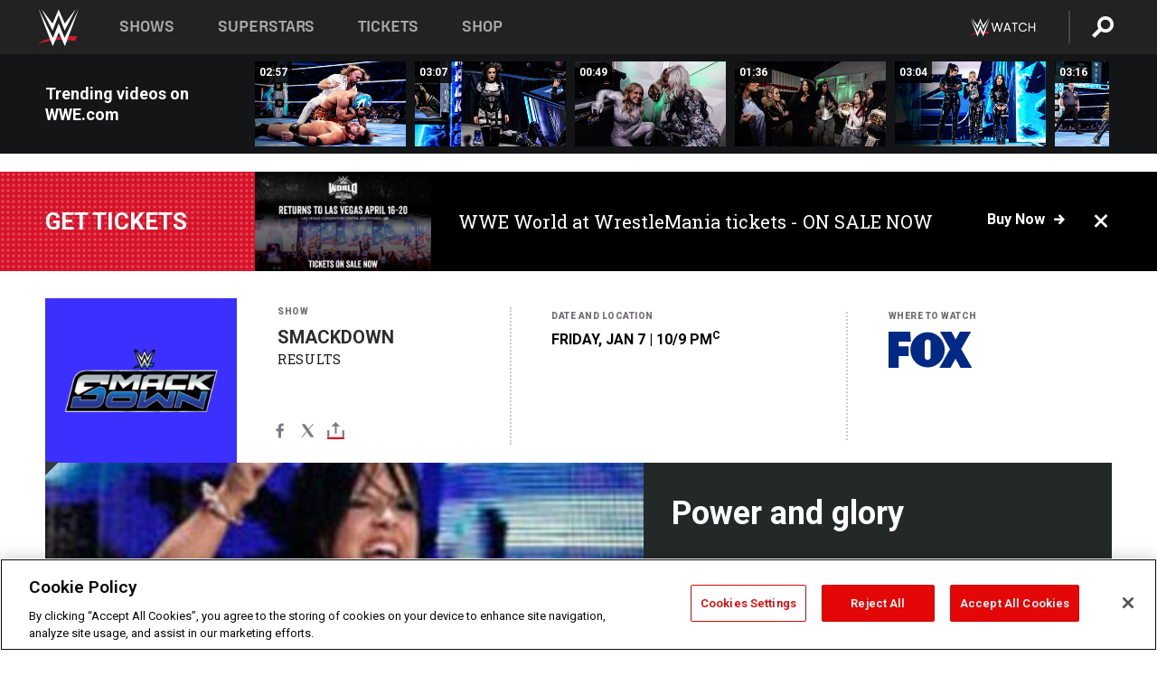

--- FILE ---
content_type: text/html; charset=UTF-8
request_url: https://www.wwe.com/shows/smackdown/archive/01072011
body_size: 18160
content:
<!DOCTYPE html>
<html lang="en" dir="ltr" prefix="og: https://ogp.me/ns#">
  <head>
    <meta charset="utf-8" />
<link rel="icon" href="/favicon.ico" type="image/x-icon" />
<meta name="description" content="TUCSON, Ariz. -- In a whirlwind SmackDown, Alberto Del Rio &quot;outclassed&quot; Rey Mysterio, World Heavyweight Champion Edge stood tall against Kane, Kofi Kingston captured Intercontinental glory from Dolph Ziggler and a new No. 1 contender to The Rated-R Superstar&#039;s World Title was crowned in epic fashion." />
<link rel="shortlink" href="https://www.wwe.com/shows/smackdown/archive/01072011" />
<link rel="canonical" href="https://www.wwe.com/shows/smackdown/archive/01072011" />
<link rel="image_src" href="https://www.wwe.com/f/styles/wwe_large/public/article/image/2011/01/16761460.jpg" />
<meta property="og:site_name" content="WWE" />
<meta property="og:type" content="article" />
<meta property="og:url" content="https://www.wwe.com/shows/smackdown/archive/01072011" />
<meta property="og:title" content="Power and glory" />
<meta property="og:description" content="TUCSON, Ariz. -- In a whirlwind SmackDown, Alberto Del Rio &quot;outclassed&quot; Rey Mysterio, World Heavyweight Champion Edge stood tall against Kane, Kofi Kingston captured Intercontinental glory from Dolph Ziggler and a new No. 1 contender to The Rated-R Superstar&#039;s World Title was crowned in epic fashion." />
<meta property="og:image" content="https://www.wwe.com/f/styles/og_image/public/article/image/2011/01/16761460.jpg" />
<meta property="fb:app_id" content="295666513781415" />
<meta name="twitter:card" content="summary_large_image" />
<meta name="twitter:description" content="TUCSON, Ariz. -- In a whirlwind SmackDown, Alberto Del Rio &quot;outclassed&quot; Rey Mysterio, World Heavyweight Champion Edge stood tall against Kane, Kofi Kingston captured Intercontinental glory from Dolph Ziggler and a new No. 1 contender to The Rated-R Superstar&#039;s World Title was crowned in epic fashion." />
<meta name="twitter:site" content="@wwe" />
<meta name="twitter:title" content="Power and glory" />
<meta name="twitter:image" content="https://www.wwe.com/f/styles/wwe_large/public/article/image/2011/01/16761460.jpg" />
<meta name="twitter:app:name:iphone" content="WWE" />
<meta name="twitter:app:id:iphone" content="551798799" />
<meta name="twitter:app:name:ipad" content="WWE" />
<meta name="twitter:app:id:ipad" content="551798799" />
<meta name="twitter:app:name:googleplay" content="WWE" />
<meta name="twitter:app:id:googleplay" content="com.wwe.universe" />
<meta name="apple-itunes-app" content="app-id=551798799, affiliate-data=KCBikRHks4I, app-argument=https://www.wwe.com" />
<meta name="Generator" content="Drupal 10 (https://www.drupal.org)" />
<meta name="MobileOptimized" content="width" />
<meta name="HandheldFriendly" content="true" />
<meta name="viewport" content="width=device-width, initial-scale=1, shrink-to-fit=no" />
<script> var googletag = googletag || {};
    googletag.cmd = googletag.cmd || []; </script>
<!-- Google Tag Manager -->
<script>
var ga_dev_acctlist = "qa-www,qa-wwe,integration-,stage,cube,ion,proxy,codeandtheory,jenkins,tyr,kyte,cloud,compute,net,ec2,qa-www-aws";
var ga_devid = "GTM-KMHBSF";
var ga_liveid = "GTM-N7776B";

var wweGTMID = ga_liveid;
var data = ga_dev_acctlist.split(',');
var i = 0;
var l = data.length;
for (; i < l; i++) {
  if (location.hostname.indexOf(data[i]) > -1) {
    wweGTMID = ga_devid;
    break;
  }
}
var wwe_ga_dataLayer = [];
</script>
  <script>
    var Drupal = Drupal || { 'settings': {}, 'behaviors': {}, 'locale': {} };
    if (typeof(Drupal.behaviors.wweAnalytics) != 'undefined') {
      wwe_ga_dataLayer = Drupal.behaviors.wweAnalytics.setBaseData(wwe_ga_dataLayer);
    }
  </script>
  <script>(function(w,d,s,l,i){w[l]=w[l]||[];w[l].push({'gtm.start':new Date().getTime(),event:'gtm.js'});var f=d.getElementsByTagName(s)[0],j=d.createElement(s),dl=l!='dataLayer'?'&l='+l:'';j.async=true;j.src='https://www.googletagmanager.com/gtm.js?id='+i+dl;f.parentNode.insertBefore(j,f);})(window,document,'script','wwe_ga_dataLayer',wweGTMID);</script>
<!-- End Google Tag Manager -->
<noscript><!-- Google Tag Manager (noscript) -->
<iframe src="//www.googletagmanager.com/ns.html?id=GTM-N7776B" height="0" width="0" style="display:none;visibility:hidden"></iframe>
  <!-- End Google Tag Manager (noscript) --></noscript>
<div id="teconsent-holder"><div id='teconsent'></div>
</div>
<script src="https://cdn.cookielaw.org/scripttemplates/otSDKStub.js"  type="text/javascript" charset="UTF-8" data-domain-script="018eed9f-9812-7750-999b-302e8f68d077" data-dLayer-name="wwe_ga_dataLayer" ></script>
<script type="text/javascript">
function OptanonWrapper() { }
</script>
<script type="text/javascript">
document.addEventListener("DOMContentLoaded", function () {
    window.easternDay = new Intl.DateTimeFormat("en-US", {
        timeZone: "America/New_York",
        weekday: "long"
    }).format(new Date());

    window.easternHour = parseInt(new Intl.DateTimeFormat("en-US", {
        timeZone: "America/New_York",
        hour: "numeric",
        hour12: false
    }).format(new Date()));

    window.showaepopup = window.easternHour >= 0 && window.easternHour < 20;

    if (window.location.href.indexOf("ismobile=true") > 0 || localStorage.getItem('isMobile') == 'true') {
        localStorage.setItem('isMobile', true);
        jQuery("li.hamburger").hide();
        jQuery("li.pull-right").hide();
        jQuery("div.pane-distributed-footer").hide();
        jQuery("#mini-panel-header_navigation").css({ "display": "none" });
        jQuery('.wwe-highlights-videos--wrapper').css({ "display": "none" });
        jQuery('.events-header--video').css({ "display": "none" });
        jQuery('.events-header--content').css({ "padding-top": "30px" });
        jQuery("body").attr('style', 'padding-top: 0px !important');
    }
});
</script>
<script>
const hideButtons = () =>
  document.querySelectorAll('.account-button').forEach(el => el.style.display = 'none');

new MutationObserver(hideButtons).observe(document.documentElement, { childList: true, subtree: true });
document.addEventListener('DOMContentLoaded', hideButtons);
</script>
<style type="text/css">
@media screen AND ( max-width:800px )  { .wwe-page-header--title { font-size: 5.5vw !important; } }
span[class^="wwe-shows-hub--show-network__netflix"] {  width:4em; top: 6px; left: 8px; }
</style>
<script>
(function () {

  var ALLOWED_DOMAINS = ['www.wwe.com'];

  function isAllowedHost(host) {
    host = String(host || '').toLowerCase();
    for (var i = 0; i < ALLOWED_DOMAINS.length; i++) {
      var d = String(ALLOWED_DOMAINS[i] || '').toLowerCase();
      if (!d) continue;
      if (host === d) return true;
      if (host.length > d.length && host.slice(-d.length - 1) === '.' + d) return true;
    }
    return false;
  }

  if (!isAllowedHost(window.location.hostname)) {
    return; 
  }

  function normalizeText(s) {

    return String(s || '')
      .replace(/\u00a0/g, ' ')
      .replace(/\s+/g, ' ')
      .replace(/^\s+|\s+$/g, '')
      .toUpperCase();
  }

  function adjustVendorLinks() {
    var anchors = document.querySelectorAll('a[href]');
    for (var i = 0; i < anchors.length; i++) {
      var a = anchors[i];
      var txt = normalizeText(a.textContent || a.innerText);

      if (txt === 'SIGN UP FOR PEACOCK') {
        if (a.parentNode) a.parentNode.removeChild(a);
        continue;
      }

      var raw = (a.getAttribute('href') || '').toLowerCase();
      var abs = (a.href || '').toLowerCase();
      if (raw.indexOf('peacocktv.com') !== -1 || abs.indexOf('peacocktv.com') !== -1) {
        var textNode = document.createTextNode(a.textContent || a.innerText || '');
        if (a.parentNode) a.parentNode.replaceChild(textNode, a);
      }
    }
  }

  if (document.readyState === 'loading') {
    document.addEventListener('DOMContentLoaded', adjustVendorLinks);
  } else {
    adjustVendorLinks();
  }
})();
</script>
<script type="text/javascript">
window.addEventListener('scroll', function() {
    document.querySelectorAll('.wwe-breaker--wrapper:not(.pageview-process)').forEach(div => {
        rect = div.getBoundingClientRect();
        windowHeight = window.innerHeight;
        if (rect.top <= (windowHeight / 2)-100 && rect.bottom >= (windowHeight / 2)-100) {
          div.classList.add('pageview-process');
          Drupal.behaviors.wweAnalytics.trackVirtualPageView(location.pathname, document.title);
        }
        
    });
});
</script>
<meta http-equiv="x-ua-compatible" content="ie=edge" />
<script src="https://player.wwe.com/release/v1.7.5/Player.js" type="text/javascript"></script>
<script src="https://imasdk.googleapis.com/js/sdkloader/ima3.js" type="text/javascript"></script>
<script src="https://imasdk.googleapis.com/js/sdkloader/ima3_dai.js" type="text/javascript"></script>
<script>window.a2a_config=window.a2a_config||{};a2a_config.callbacks=[];a2a_config.overlays=[];a2a_config.templates={};var a2a_config = a2a_config || {};
a2a_config.onclick = false;
a2a_config.icon_color = "#000";
a2a_config.exclude_services = [
      'amazon_wish_list', 'aol_mail', 'balatarin', 'bibsonomy', 'blogger', 'blogmarks', 'bluesky', 'bookmarks_fr', 'box_net', 'buffer', 'copy_link', 'diary_ru', 'diaspora', 'digg', 'diigo', 'douban', 'draugiem', 'evernote', 'facebook', 'fark', 'flipboard', 'folkd', 'gmail', 'google_classroom', 'google_translate', 'hacker_news', 'hatena', 'houzz', 'instapaper', 'kakao', 'known', 'line', 'linkedin', 'livejournal', 'mail_ru', 'mastodon', 'mendeley', 'meneame', 'message', 'messenger', 'mewe', 'micro_blog', 'mix', 'mixi', 'myspace', 'odnoklassniki', 'outlook_com', 'papaly', 'pinboard', 'pinterest', 'plurk', 'pocket', 'print', 'printfriendly', 'pusha', 'push_to_kindle', 'qzone', 'raindrop_io', 'reddit', 'rediff_mypage', 'refind', 'sina_weibo', 'sitejot', 'skype', 'slashdot', 'snapchat', 'stocktwits', 'svejo', 'symbaloo_bookmarks', 'teams', 'telegram', 'threema', 'trello', 'tumblr', 'twiddla', 'twitter', 'typepad', 'viber', 'vk', 'wechat', 'whatsapp', 'wordpress', 'wykop', 'xing', 'yahoo_mail', 'yummly', 'facebook_messenger', 'google_plus', 'float', 'google_gmail' ,'typepad_post','rediff','kindle_it','microsoft_teams','sms','x'];

a2a_config.prioritize = ["threads", "email"];
a2a_config.native_mobile_share = false;

// Set the Threads share endpoint to use the Web Intent URL
a2a_config.templates.threads = {
  // Use the standard Threads Web Intent URL
  url: 'https://www.threads.net/intent/post?url=${link}',
  // Optional: Remove any custom deep-link configuration if it exists
  // deep_link: null
};

// Disable post-share "Thanks for sharing" modal
a2a_config.thanks = {
    postShare: false,
};</script>
<style>.a2apage_wide.a2a_wide .a2a_more {
      display: none;
    }
#a2apage_dropdown #a2apage_mini_services a.a2a_i::after {
      content: none;
    }
#a2apage_dropdown #a2apage_mini_services a.a2a_i, i.a2a_i {
border : none !important;
line-height: 2;
}
#a2apage_dropdown {
      background-color: #000 !important;
}
#a2apage_dropdown #a2apage_mini_services .a2a_i {
      display: inline-block;
      width: 32px  !important;
      height: 32px  !important;
      overflow: hidden  !important;
    }
#a2apage_dropdown #a2apage_mini_services .a2a_i span {
      display: block;
      width: 100%  !important;
      height: 100%  !important;
    }
#a2apage_dropdown #a2apage_mini_services .a2a_i svg {
      width: 100%  !important;
      height: 100%  !important;
    }
 #a2apage_dropdown #a2apage_mini_services .a2a_i span::after {
      display: none !important;
    }

    .a2a_button_pinterest,
    .a2a_button_twitter,
    .a2a_button_tumblr {
      background-color: gray !important;
      color: gray !important;
      filter: grayscale(100%) !important;
      width: 32px;
      height: 32px;
    }
    .a2a_button_facebook::before,
    .a2a_button_pinterest::before,
    .a2a_button_twitter::before,
    .a2a_button_tumblr::before {
      content: "" !important;
    }
.a2a_floating_style {
    background-color: #f0f0f0; /* Example background color */
    border: 1px solid #ddd; /* Optional border styling */
}

.a2a_floating_style .a2a_button {
    background-color: #ff6347; /* Example button color */
    color: white; /* Text color for the buttons */
}

.a2a_floating_style .a2a_button:hover {
    background-color: #ff4500; /* Hover effect color */
}

//* Main social buttons */
.a2a_button_facebook, .a2a_button_x {
  display: inline-block;
  margin-right: 0px;
  background-size: contain;
  width: 34px;
  height: 24px;
}

/* Custom tooltip container */
.custom-tooltip {
  position: relative;
  display: inline-block;
  padding-left:10px;
}

/* Tooltip text (hidden by default) */
.tooltiptext {
  display: none;
  position: absolute;
  background-color: #fff;
  border: 1px solid #ccc;
  box-shadow: 0 0 10px rgba(0,0,0,0.1);
  margin-top: 10px;
  padding: 10px;
  list-style: none;
  z-index: 1000;
}

/* Tooltip items */
.tooltiptext li {
  margin-bottom: 5px;
}

.tooltiptext li:last-child {
  margin-bottom: 0;
}

/* Toggle button */
.icon-svg.social-menu-toggle {
  cursor: pointer;
  display: inline-block;
  vertical-align: middle;
}

.icon-svg.social-menu-toggle svg {
  fill: #000;
  width: 24px;
  height: 24px;
}

/* Adjustments to tooltip appearance */
.tooltiptext a {
  display: inline-block;
  width: 24px;
  height: 24px;
  background-size: contain;
  background-repeat: no-repeat;
}</style>

    <title>Power and glory | WWE</title>
    <link rel="stylesheet" media="all" href="/f/css/css_TuDRK9jG_jre8_b_ByRZmDC-ls_BY7NwO2NTPwLBeY4.css?delta=0&amp;language=en&amp;theme=wwe_theme&amp;include=[base64]" />
<link rel="stylesheet" media="all" href="https://player.wwe.com/release/v1.7.5/Player.css" />
<link rel="stylesheet" media="all" href="/f/css/css_599zXgbu_K3FoqEGD0DxLSKri6E3UJs5HqVZ6o-2OO0.css?delta=2&amp;language=en&amp;theme=wwe_theme&amp;include=[base64]" />
<link rel="stylesheet" media="all" href="/f/css/css_nvIALpMWF-PJcuXDg5rq2-RSFa3LFRnR0A4YYoLht4A.css?delta=3&amp;language=en&amp;theme=wwe_theme&amp;include=[base64]" />
<link rel="stylesheet" media="all" href="//use.fontawesome.com/releases/v5.13.0/css/all.css" />
<link rel="stylesheet" media="all" href="/f/css/css_zFo3DGVRIjXdSBAN4A9bO4tNmYeHfZGBP1ToN1lObOs.css?delta=5&amp;language=en&amp;theme=wwe_theme&amp;include=[base64]" />

    
  </head>
  <body class="exclude-node-title layout-no-sidebars page-node-16746298 path-node node--type-episode">
    <a href="#main-content" class="visually-hidden-focusable" aria-label="main-content">
      Skip to main content
    </a>
    
      <div class="dialog-off-canvas-main-canvas" data-off-canvas-main-canvas>
            
  <div id="page-wrapper">
    <div id="page">
          <header id="header" class="header" role="banner" aria-label="Site header">
                                        <nav class="navbar navbar-dark bg-primary navbar-expand-lg" id="navbar-main" aria-label="main-navigation">
                                      <a href="/" title="Home" rel="home" class="navbar-brand">
              <img src="/themes/custom/wwe_theme/logo.svg" alt="Home" class="img-fluid d-inline-block align-top" />
            
    </a>
    

                                  <button class="navbar-toggler collapsed" type="button" data-bs-toggle="collapse" data-bs-target="#CollapsingNavbar" aria-controls="CollapsingNavbar" aria-expanded="false" aria-label="Toggle navigation"><span class="navbar-toggler-icon"></span></button>
                  <div class="collapse navbar-collapse justify-content-end" id="CollapsingNavbar">
                                          <nav role="navigation" aria-labelledby="block-wwe-theme-main-menu-menu" id="block-wwe-theme-main-menu" class="block block-menu navigation menu--main">
            
  <h2 class="visually-hidden" id="block-wwe-theme-main-menu-menu">Main navigation</h2>
  

        
              <ul class="clearfix nav navbar-nav" data-component-id="bootstrap_barrio:menu_main">
                    <li class="nav-item">
                          <a href="/shows" class="nav-link nav-link--shows" data-drupal-link-system-path="node/50000001">Shows</a>
              </li>
                <li class="nav-item">
                          <a href="/superstars" class="nav-link nav-link--superstars" data-drupal-link-system-path="node/50000002">Superstars</a>
              </li>
                <li class="nav-item">
                          <a href="/events" class="nav-link nav-link--events" data-drupal-link-system-path="node/50000003">Tickets</a>
              </li>
                <li class="nav-item">
                          <a href="https://shop.wwe.com/en/?_s=bm-HP-WWEcom-Shop-Main_Nav-2022" class="nav-link nav-link-https--shopwwecom-en--sbm-hp-wwecom-shop-main-nav-2022">Shop</a>
              </li>
        </ul>
  



  </nav>
<div id="block-wwe-theme-mainmenuaccountblock" class="block block-wwe-global-panes block-main-menu-account-block">
  
    
      <div class="content">
          <nav class="wwe-header-navigation">
        <div class="desktop-menu">
            <div class="pull-right wwe-geo-group">
                                                                        <div class="network-promo-component network-promo-button element-invisible wwe-geo-element" data-countries="ao,at,be,bj,bw,bf,bi,cv,kh,cm,cf,km,cg,ci,cd,gq,er,sz,et,fr,gf,pf,tf,ga,gm,de,gh,gn,gw,va,it,jp,ke,kr,ls,lr,li,lu,mg,mw,ml,mu,yt,mz,na,nc,ne,ng,ph,re,rw,sh,mf,pm,sm,st,sn,sc,sl,za,ch,tz,tg,ug,wf,zm,zw" data-include="in" data-color="#D0021B" tabindex="0">
                        <img src="/f/styles/scaleto240with/public/all/2022/09/nav-Network-WWENetwork%402x--27641c123206feea4d9cfe8b2fa1406e.png" alt="Watch on WWE Network" title="Watch on WWE Network" class="network-logo">
                        <div class="network-promo">
                                        <p>Watch every Premium Live Event and get unlimited access to WWE&#039;s premium content - available to you anywhere, anytime, on any device.</p>
                        <a class="wwe-button button-default" href="https://www.wwe.com/wwenetwork?utm_source=wwecom&amp;utm_medium=nav&amp;utm_campaign=evergreen" target="_blank">Go to WWE Network</a>
            </div>
        </div>
    
                                                        <div class="network-promo-component network-promo-button element-invisible wwe-geo-element" data-countries="zz" data-include="ex" data-color="" tabindex="0">
                        <img src="/f/styles/scaleto240with/public/all/2025/01/netflixWWE_192x48--ab18e68e7aa037bceceac17f0fbe4bcd.png" alt="" title="" class="network-logo">
                        <div class="network-promo">
                                        <p>Watch every Premium Live Event and enjoy some of your favorite WWE content on Netflix</p>
                        <a class="wwe-button button-default" href="https://www.netflix.com/title/81788927" target="_blank">Go to Netflix</a>
            </div>
        </div>
    
                                                        <div class="network-promo-component network-promo-button element-invisible wwe-geo-element" data-countries="zz" data-include="in" data-color="#c48942 " tabindex="0">
                        <img src="/f/styles/scaleto240with/public/all/2023/01/nav-network-WatchOnSonyLiv-CTA-183x48--760f6aa68e476bb3003fc045c38705a0.png" alt="Watch on Sony LIV " title="Watch on Sony LIV " class="network-logo">
                        <div class="network-promo">
                                        <p>Visit Sony LIV to sign in or sign up and enjoy WWE&#039;s premium content. </p>
                        <a class="wwe-button button-default" href="https://www.sonyliv.com/signin?utm_source=wwe&amp;utm_medium=referral&amp;utm_campaign=wwe_acq&amp;utm_term=go_to_sonyliv" target="_blank">Go to Sony LIV </a>
            </div>
        </div>
    
                                                        <div class="network-promo-component network-promo-button element-invisible wwe-geo-element" data-countries="zzz" data-include="in" data-color="#0181C4" tabindex="0">
                        <img src="/f/styles/scaleto240with/public/all/2023/01/nav-Network-Flow-CTA--f8b50f2dde73e4e7e185be36eeb510e5.png" alt="Flow" title="Flow" class="network-logo">
                        <div class="network-promo">
                                        <p>Watch WrestleMania and other WWE Premium Live Events on Flow.</p>
                        <a class="wwe-button button-default" href="https://www.flowsports.co" target="_blank">Go to Flow</a>
            </div>
        </div>
    
                                                        <div class="network-promo-component network-promo-button element-invisible wwe-geo-element" data-countries="us,as,gu,mp,pr,vi,um" data-include="in" data-color="red" tabindex="0">
                        <img src="/f/styles/scaleto240with/public/2025/09/watch-wwe-flat-horizontal-white-220x46.png" alt="How to Watch" title="How to Watch" class="network-logo">
                        <div class="network-promo">
                                        <p>Learn how to access and stream WWE content online, including every WWE Premium Live Event, your favorite shows, historical and recent, and even watch Raw live. </p>
                        <a class="wwe-button button-default" href="https://wwenetwork.com" target="_blank">Learn More</a>
            </div>
        </div>
    
                                                    <div class="vertical-break"></div>
                <div class="account-button"></div>
                <span class="search">
                    <a href="/search">
                        <img class="icon" title="Search icon" alt="If you hit on this search icon then you will be redirected to https://watch.wwe.com/search" src="/modules/custom/wwe_global_panes/assets/img/search-thicc.svg">
                    </a>
                </span>
            </div>
        </div>

                    <ul class='mobile-menu wwe-geo-group'>
                                                <li class="element-invisible wwe-geo-element network-promo-component" data-countries="ao,at,be,bj,bw,bf,bi,cv,kh,cm,cf,km,cg,ci,cd,gq,er,sz,et,fr,gf,pf,tf,ga,gm,de,gh,gn,gw,va,it,jp,ke,kr,ls,lr,li,lu,mg,mw,ml,mu,yt,mz,na,nc,ne,ng,ph,re,rw,sh,mf,pm,sm,st,sn,sc,sl,za,ch,tz,tg,ug,wf,zm,zw" data-include="in" data-color="#D0021B">
            <div class="mobile-network-promo">
                <div class="mobile-network-promo_image">
                                            <img src="/f/styles/scaleto240with/public/all/2022/09/nav-Network-WWENetwork%402x--27641c123206feea4d9cfe8b2fa1406e.png" height="24" alt="Watch on WWE Network" title="Watch on WWE Network">
                                                        </div>
                                    <div class="mobile-network-promo_text">Watch every Premium Live Event and get unlimited access to WWE&#039;s premium content - available to you anywhere, anytime, on any device.</div>
                                <a class="wwe-button button-promo button-default" href="https://www.wwe.com/wwenetwork?utm_source=wwecom&amp;utm_medium=nav&amp;utm_campaign=evergreen" target="_blank">Go to WWE Network</a>
            </div>
        </li>
    
                                                <li class="element-invisible wwe-geo-element network-promo-component" data-countries="zz" data-include="ex" data-color="">
            <div class="mobile-network-promo">
                <div class="mobile-network-promo_image">
                                            <img src="/f/styles/scaleto240with/public/all/2025/01/netflixWWE_192x48--ab18e68e7aa037bceceac17f0fbe4bcd.png" height="24" alt="" title="">
                                                        </div>
                                    <div class="mobile-network-promo_text">Watch every Premium Live Event and enjoy some of your favorite WWE content on Netflix</div>
                                <a class="wwe-button button-promo button-default" href="https://www.netflix.com/title/81788927" target="_blank">Go to Netflix</a>
            </div>
        </li>
    
                                                <li class="element-invisible wwe-geo-element network-promo-component" data-countries="zz" data-include="in" data-color="#c48942 ">
            <div class="mobile-network-promo">
                <div class="mobile-network-promo_image">
                                            <img src="/f/styles/scaleto240with/public/all/2023/01/nav-network-WatchOnSonyLiv-CTA-183x48--760f6aa68e476bb3003fc045c38705a0.png" height="24" alt="Watch on Sony LIV " title="Watch on Sony LIV ">
                                                        </div>
                                    <div class="mobile-network-promo_text">Visit Sony LIV to sign in or sign up and enjoy WWE&#039;s premium content. </div>
                                <a class="wwe-button button-promo button-default" href="https://www.sonyliv.com/signin?utm_source=wwe&amp;utm_medium=referral&amp;utm_campaign=wwe_acq&amp;utm_term=go_to_sonyliv" target="_blank">Go to Sony LIV </a>
            </div>
        </li>
    
                                                <li class="element-invisible wwe-geo-element network-promo-component" data-countries="zzz" data-include="in" data-color="#0181C4">
            <div class="mobile-network-promo">
                <div class="mobile-network-promo_image">
                                            <img src="/f/styles/scaleto240with/public/all/2023/01/nav-Network-Flow-CTA--f8b50f2dde73e4e7e185be36eeb510e5.png" height="24" alt="Flow" title="Flow">
                                                        </div>
                                    <div class="mobile-network-promo_text">Watch WrestleMania and other WWE Premium Live Events on Flow.</div>
                                <a class="wwe-button button-promo button-default" href="https://www.flowsports.co" target="_blank">Go to Flow</a>
            </div>
        </li>
    
                                                <li class="element-invisible wwe-geo-element network-promo-component" data-countries="us,as,gu,mp,pr,vi,um" data-include="in" data-color="red">
            <div class="mobile-network-promo">
                <div class="mobile-network-promo_image">
                                            <img src="/f/styles/scaleto240with/public/2025/09/watch-wwe-flat-horizontal-white-220x46.png" height="24" alt="How to Watch" title="How to Watch">
                                                        </div>
                                    <div class="mobile-network-promo_text">Learn how to access and stream WWE content online, including every WWE Premium Live Event, your favorite shows, historical and recent, and even watch Raw live. </div>
                                <a class="wwe-button button-promo button-default" href="https://wwenetwork.com" target="_blank">Learn More</a>
            </div>
        </li>
    
                            </ul>
            <div class="mobile-menu-underlay"></div>
            </nav>
    </div>
  </div>


                                                          </div>
                                                          </nav>
                        </header>
                  <div class="highlighted">
          <aside class="container-fluid section clearfix" role="complementary">
              <div data-drupal-messages-fallback class="hidden"></div>


          </aside>
        </div>
                  <div id="main-wrapper" class="layout-main-wrapper clearfix">
                  <div id="main" class="container-fluid">
            
            <div class="row row-offcanvas row-offcanvas-left clearfix">
                                  <main class="main-content col" id="content" role="main" >
                  <section class="section">
                                    <a href="#main-content" id="main-content" aria-label="main-content" tabindex="-1"></a>
                      <div id="block-wwe-theme-content" class="block block-system block-system-main-block">
  
    
      <div class="content">
      

<article class="node node--type-episode node--sticky node--view-mode-full clearfix">
  <header>
    
        
      </header>
  <div class="node__content clearfix">
      <div class="layout layout--onecol">
    <div  class="layout__region layout__region--content">
      
<div class="block-inline-blockvideo-playlist-carousel-title-content-wrapper">

<div class="block block-layout-builder block-inline-blockvideo-playlist-carousel wwe-highlights-videos--header">
  
    <h2 class="wwe-hightlight-videos--title"></h2>
  
      <div class="content">
      <div class="wwe-highlights-videos--wrapper wwe-header--explorer js-hide" data-vr-zone="Highlight Videos" data-context="16746298">
  <div class="wwe-hightlight-videos--inner">
  
  <div class="wwe-highlight-videos--videos-wrapper">
    <div class="wwe-hightlight-videos--carousel"></div>
  </div>
  </div>
</div>
    </div>
    </div>
  
</div>
<div class="views-element-container block block-views block-views-blockbreaking-news-breaking-news">
  
    
      <div class="content">
      <div><div class="breaking-news jh-hide d-none view view-breaking-news view-id-breaking_news view-display-id-breaking_news js-view-dom-id-b39cdbb4992b8293560c013222a3380db568d83b53a82e67589db99b23b6999d">
  
    
      
      <div class="view-content row">
      
    <div>
    <div>
                      <div class="views-row"><div class="views-field views-field-field-breaking-prefix-text"><div class="field-content"><a href="https://www.wwe.com/article/wwe-world-2026">Get tickets</a></div></div><div class="views-field views-field-field-thumbnail-image"><div class="field-content"><a href="https://www.wwe.com/article/wwe-world-2026">  <img loading="lazy" src="/f/styles/medium/public/2026/01/WWE%20World%20General%20Announcement%20Web%20Article%20Asset%201080x1350%20%283%29.png" width="220" height="124" alt="WWE Photo" class="image-style-medium" />


</a></div></div><div class="views-field views-field-field-breaking-description"><div class="field-content"><a href="https://www.wwe.com/article/wwe-world-2026">WWE World at WrestleMania tickets - ON SALE NOW</a></div></div><div class="views-field views-field-field-breaking-link"><div class="field-content"><a href="https://www.wwe.com/article/wwe-world-2026">Buy now</a>
<span class="close breaking-news-close"></span></div></div></div>
            </div>
    </div>
  

    </div>
  
          </div>
</div>

    </div>
  </div>
<div class="block block-wwe-ads block-ads-header">
  
    
      <div class="content">
      <div id="wwe-ad-header-1508291618" class="wwe-ad-header" alt="Advertisement" role="dialog" aria-label="Advertisement"></div><div class="wwe-ad-interstitial" id="wwe-ad-interstitial-478660593"></div>
    </div>
  </div>
<div class="block block-ct-episode block-episode-header">
  
    
      <div class="content">
      <div class="wwe-episode--header__wrapper">
  <div class="wwe-episode--header wwe-geo-group wwe-episode--header__smackdown">
    <div class="wwe-episode--header__section wwe-episode--header-logo wwe-episode--logo wwe-episode--logo__smackdown" 
    style="background-color: ; color: ;--bg-color: ;">
     <img src="/f/styles/medium/public/all/2024/09/Smackdown_LOGO--c8e0b09904cb1356d309a8ea2acb0422.png" alt="WWE Photo" />

    </div>

    <div class="wwe-episode--header__section wwe-episode--header--info  smackdown">
      <div class="wwe-episode--header__section--inner">
        <p class="wwe-episode--header__section--title wwe-episode--type">Show</p>
        <p class="wwe-episode--show-title">
          SmackDown
        </p>
        <p class="wwe-episode--show-status episode-status-results">
        Results
        </p>

        <div class="wwe-episode-social">
        <div class="block block-addtoany block-addtoany-block">
  
    
      <div class="content">
      <span class="a2a_kit a2a_kit_size_20 addtoany_list" data-a2a-url="https://www.wwe.com/shows/smackdown/archive/01072011" data-a2a-title="Power and glory "><a class="a2a_button_facebook" aria-label="Facebook"><svg fill="#FFFFFF" xmlns="http://www.w3.org/2000/svg"  viewBox="0 0 24 24" width="24px" height="24px"><path d="M17.525,9H14V7c0-1.032,0.084-1.682,1.563-1.682h1.868v-3.18C16.522,2.044,15.608,1.998,14.693,2 C11.98,2,10,3.657,10,6.699V9H7v4l3-0.001V22h4v-9.003l3.066-0.001L17.525,9z"/></svg></a><a class="a2a_button_x"  aria-label="X"><svg fill="#FFFFFF" xmlns="http://www.w3.org/2000/svg"  viewBox="0 0 50 50" width="24px" height="24px"><path d="M 6.9199219 6 L 21.136719 26.726562 L 6.2285156 44 L 9.40625 44 L 22.544922 28.777344 L 32.986328 44 L 43 44 L 28.123047 22.3125 L 42.203125 6 L 39.027344 6 L 26.716797 20.261719 L 16.933594 6 L 6.9199219 6 z"/></svg></a><a class="a2a_dd icon-svg social-menu-toggle" href="https://www.addtoany.com/share" data-tracking-label="social|toggle" aria-expanded="false" aria-controls="extra-icons"  aria-label="Toggle"><svg aria-labelledby="label-634" role="img" focusable="false" version="1.1" baseProfile="full" xmlns="http://www.w3.org/2000/svg" class="icon-svg--share" viewBox="0 0 63.3 64"><rect class="crs-bar" y="56.2" fill="#D7182A" width="63.3" height="7.8"></rect><rect class="uprgt-lft" y="30.5" fill="#7D7B80" width="7.4" height="26"></rect><rect class="uprgt-rgt" x="55.8" y="30.5" fill="#7D7B80" width="7.4" height="26"></rect><path class="arrow" fill="#7D7B80" d="M31.6,0L16,15.6h11.9v24.6c0,1.5,1.5,3.7,3.7,3.7s3.7-1.5,3.7-3.7V15.6h11.9L31.6,0z"></path><title id="label-634">More Share Options</title></svg></a><div class="mobile-social-toggle"><svg aria-labelledby="label-634" role="img" focusable="false" version="1.1" baseProfile="full" xmlns="http://www.w3.org/2000/svg" class="icon-svg--share" viewBox="0 0 63.3 64"><rect class="crs-bar" y="56.2" fill="#D7182A" width="63.3" height="7.8"></rect><rect class="uprgt-lft" y="30.5" fill="#7D7B80" width="7.4" height="26"></rect><rect class="uprgt-rgt" x="55.8" y="30.5" fill="#7D7B80" width="7.4" height="26"></rect><path class="arrow" fill="#7D7B80" d="M31.6,0L16,15.6h11.9v24.6c0,1.5,1.5,3.7,3.7,3.7s3.7-1.5,3.7-3.7V15.6h11.9L31.6,0z"></path><title id="label-634">More Share Options</title></svg></div><div class="mobile-social-overlay" style="display:none;"><div class="social-menu--head"><span>Share</span><button class="icon icon--replace icon-close js-track" data-tracking-label="social|mobile-close">close</button></div><a class="a2a_button_facebook mob-icon-fb"  aria-label="Facebook"><svg fill="#FFFFFF" xmlns="http://www.w3.org/2000/svg"  viewBox="0 0 24 24" width="24px" height="24px"><path d="M17.525,9H14V7c0-1.032,0.084-1.682,1.563-1.682h1.868v-3.18C16.522,2.044,15.608,1.998,14.693,2 C11.98,2,10,3.657,10,6.699V9H7v4l3-0.001V22h4v-9.003l3.066-0.001L17.525,9z"/></svg><span class="social-menu__channel">facebook</span></a><a class="a2a_button_x mob-icon-x"  aria-label="X"><svg fill="#FFFFFF" xmlns="http://www.w3.org/2000/svg"  viewBox="0 0 50 50" width="24px" height="24px"><path d="M 6.9199219 6 L 21.136719 26.726562 L 6.2285156 44 L 9.40625 44 L 22.544922 28.777344 L 32.986328 44 L 43 44 L 28.123047 22.3125 L 42.203125 6 L 39.027344 6 L 26.716797 20.261719 L 16.933594 6 L 6.9199219 6 z"/></svg><span class="social-menu__channel">x</span></a><a class="a2a_button_threads mob-icon-threads"  aria-label="Threads"><svg xmlns="http://www.w3.org/2000/svg" width="21px" height="21px" fill="currentColor" class="bi bi-threads" viewBox="0 0 16 16"><path d="M6.321 6.016c-.27-.18-1.166-.802-1.166-.802.756-1.081 1.753-1.502 3.132-1.502.975 0 1.803.327 2.394.948s.928 1.509 1.005 2.644q.492.207.905.484c1.109.745 1.719 1.86 1.719 3.137 0 2.716-2.226 5.075-6.256 5.075C4.594 16 1 13.987 1 7.994 1 2.034 4.482 0 8.044 0 9.69 0 13.55.243 15 5.036l-1.36.353C12.516 1.974 10.163 1.43 8.006 1.43c-3.565 0-5.582 2.171-5.582 6.79 0 4.143 2.254 6.343 5.63 6.343 2.777 0 4.847-1.443 4.847-3.556 0-1.438-1.208-2.127-1.27-2.127-.236 1.234-.868 3.31-3.644 3.31-1.618 0-3.013-1.118-3.013-2.582 0-2.09 1.984-2.847 3.55-2.847.586 0 1.294.04 1.663.114 0-.637-.54-1.728-1.9-1.728-1.25 0-1.566.405-1.967.868ZM8.716 8.19c-2.04 0-2.304.87-2.304 1.416 0 .878 1.043 1.168 1.6 1.168 1.02 0 2.067-.282 2.232-2.423a6.2 6.2 0 0 0-1.528-.161"/></svg><span class="social-menu__channel">threads</span></a><a class="a2a_button_email mob-icon-email"  aria-label="Email"><svg fill="#FFFFFF" xmlns="http://www.w3.org/2000/svg" viewBox="0 0 32 32"><path fill="#fff" d="M27 21.775v-9.9s-10.01 6.985-10.982 7.348C15.058 18.878 5 11.875 5 11.875v9.9c0 1.375.293 1.65 1.65 1.65h18.7c1.393 0 1.65-.242 1.65-1.65m-.017-11.841c0-1.002-.291-1.359-1.633-1.359H6.65c-1.38 0-1.65.429-1.65 1.43l.016.154s9.939 6.842 11 7.216C17.14 16.941 27 10.005 27 10.005z"></path></svg><span class="social-menu__channel">email</span></a></div></span>

    </div>
  </div>

        </div>
      </div>
    </div>
    <div class="wwe-episode--header__section wwe-episode--venue " >
      <div class="wwe-episode--header__section--inner">
                  <p class="wwe-episode--header__section--title">
            Date and Location
          </p>
          <p class="wwe-episode--venue--date">
            Friday, Jan 7 | 10<sup></sup>/9 PM<sup>C</sup>
          </p>
                        
      </div>
    </div>
          <div data-countries="" data-include="ex" 
      class="wwe-geo-element wwe-episode--header__section wwe-episode--broadcast  element-invisible">
        <div class="wwe-episode--header__section--inner">
            <p class="wwe-episode--header__section--title">Where to watch </p>
                          <div class=" fox  wwe-episode--broadcast--logo  SmackDown">
                <img src="https://www.wwe.com/f/2019/12/fox--f07e659832ac0fac9fcb0bdf3d2d1538.svg" alt="fox" />
              </div>
                      
           

                                      </div>
      </div>
        </div>
</div>


   
    </div>
  </div>
<div class="block block-ct-episode block-episode-featured">
  
    
      <div class="content">
      <div class="wwe-episode-featured--wrapper">
            <div class="wwe-episode-featured--img">
          <picture>
                  <source srcset="/f/styles/wwe_16_9_xxl/public/article/image/2011/01/16761460.jpg 308w, /f/styles/wwe_16_9_m/public/article/image/2011/01/16761460.jpg 720w" media="(min-width: 1025px)" type="image/jpeg" sizes="100vw" width="308" height="200"/>
              <source srcset="/f/styles/wwe_16_9_l/public/article/image/2011/01/16761460.jpg 1x, /f/styles/wwe_16_9_xxl/public/article/image/2011/01/16761460.jpg 308w" media="(min-width: 768px)" type="image/jpeg" sizes="100vw" width="308" height="200"/>
              <source srcset="/f/styles/wwe_16_9_xl/public/article/image/2011/01/16761460.jpg 308w, /f/styles/wwe_16_9_s/public/article/image/2011/01/16761460.jpg 640w, /f/styles/wwe_16_9_m/public/article/image/2011/01/16761460.jpg 720w, /f/styles/wwe_16_9_xs/public/article/image/2011/01/16761460.jpg 768w" media="(max-width: 767.98px)" type="image/jpeg" sizes="100vw" width="768" height="432"/>
              <img alt="WWE Photo" src="/f/styles/wwe_16_9_xl/public/article/image/2011/01/16761460.jpg" title="Power and glory " />

  </picture>

        </div>
         
      <div class="wwe-episode-featured ">
                    <h1 class="episode-status-results wwe-episode-featured--title wwe-episode--title">
            Power and glory 
        </h1>
              </div>

</div>

    </div>
  </div>

    </div>
  </div>
  <div class="layout layout--twocol-section layout--twocol-section--75-25">

          <div  class="layout__region layout__region--first">
        <div class="block block-wwe-ads block-ads-rail">
  
    
      <div class="content">
        <div class="l-hybrid-col-frame_rail-wrap hybrid-col-frame_rail-wrap">
      <div class="l-hybrid-col-frame_rail hybrid-col-frame_rail frame-rail-1">
      <div class="wwe-ad--rail wwe-ad--rail-1 rand-block" alt="Advertisement" role="dialog" aria-label="Advertisement"><div id="wwe-ad-rail-2060657025"></div></div></div></div>
    </div>
  </div>
<div class="pane-episode-standard-live-cards block block-ct-episode block-episode-standard-live-card">
  
    
      <div class="content">
      
    </div>
  </div>
<div class="block block-ct-episode block-episode-standard-results-card">
  
    
      <div class="content">
        <div class="wwe-episode-results--wrapper smackdown">
             <div class="wwe-shows__section--wrapper quick-hits--wrapper quick-hits--wrapper__episodes">
        <h2 class="wwe-shows__section--title">
          <span class="wwe-shows__section--title-type">SmackDown Results :</span>
          <span>Quick Hits </span>
        </h2>

                  <a href="/shows/smackdown/archive/01072011#full-detail-16770446" title="Live SmackDown results" data-tracking-label="contentTitle=Live SmackDown results|contentType=quickHit|slot=1" class="not-pinned js-track js-anchor-smooth">Live SmackDown results</a>
            </div>
            <div class="wwe-shows__section--wrapper episode-feed-cards--wrapper episode-feed-cards--wrapper__results">
      <div class="wwe-shows__section episode-feed-cards--header" 
      style="border-top-color: ; color: ;--bg-color: ;">
        <h2 class="wwe-shows__section--title">
          <span class="wwe-shows__section--title-type">SmackDown Results :</span>
          <span>Full Details </span
        </h2>
      </div>
      <div class="episode-feed-cards">
        
            <div class="episode-feed-card not-pinned"
            style="--bg-color: ;">
              <a name="full-detail-16770446" tabindex="-1"  id="full-detail-16770446">&nbsp</a>

              
              <div class="episode-feed-card--main-col">
                                <div class="episode-title-social">
                  <h3 class="episode-feed-card--title">
                    Live SmackDown results
                                      </h3>

                <div class="wwe-episode-social">
                <div class="block block-addtoany block-addtoany-block">
  
    
      <div class="content">
      <span class="a2a_kit a2a_kit_size_20 addtoany_list" data-a2a-url="https://www.wwe.com/shows/smackdown/archive/01072011" data-a2a-title="Power and glory "><a class="a2a_button_facebook" aria-label="Facebook"><svg fill="#FFFFFF" xmlns="http://www.w3.org/2000/svg"  viewBox="0 0 24 24" width="24px" height="24px"><path d="M17.525,9H14V7c0-1.032,0.084-1.682,1.563-1.682h1.868v-3.18C16.522,2.044,15.608,1.998,14.693,2 C11.98,2,10,3.657,10,6.699V9H7v4l3-0.001V22h4v-9.003l3.066-0.001L17.525,9z"/></svg></a><a class="a2a_button_x"  aria-label="X"><svg fill="#FFFFFF" xmlns="http://www.w3.org/2000/svg"  viewBox="0 0 50 50" width="24px" height="24px"><path d="M 6.9199219 6 L 21.136719 26.726562 L 6.2285156 44 L 9.40625 44 L 22.544922 28.777344 L 32.986328 44 L 43 44 L 28.123047 22.3125 L 42.203125 6 L 39.027344 6 L 26.716797 20.261719 L 16.933594 6 L 6.9199219 6 z"/></svg></a><a class="a2a_dd icon-svg social-menu-toggle" href="https://www.addtoany.com/share" data-tracking-label="social|toggle" aria-expanded="false" aria-controls="extra-icons"  aria-label="Toggle"><svg aria-labelledby="label-634" role="img" focusable="false" version="1.1" baseProfile="full" xmlns="http://www.w3.org/2000/svg" class="icon-svg--share" viewBox="0 0 63.3 64"><rect class="crs-bar" y="56.2" fill="#D7182A" width="63.3" height="7.8"></rect><rect class="uprgt-lft" y="30.5" fill="#7D7B80" width="7.4" height="26"></rect><rect class="uprgt-rgt" x="55.8" y="30.5" fill="#7D7B80" width="7.4" height="26"></rect><path class="arrow" fill="#7D7B80" d="M31.6,0L16,15.6h11.9v24.6c0,1.5,1.5,3.7,3.7,3.7s3.7-1.5,3.7-3.7V15.6h11.9L31.6,0z"></path><title id="label-634">More Share Options</title></svg></a><div class="mobile-social-toggle"><svg aria-labelledby="label-634" role="img" focusable="false" version="1.1" baseProfile="full" xmlns="http://www.w3.org/2000/svg" class="icon-svg--share" viewBox="0 0 63.3 64"><rect class="crs-bar" y="56.2" fill="#D7182A" width="63.3" height="7.8"></rect><rect class="uprgt-lft" y="30.5" fill="#7D7B80" width="7.4" height="26"></rect><rect class="uprgt-rgt" x="55.8" y="30.5" fill="#7D7B80" width="7.4" height="26"></rect><path class="arrow" fill="#7D7B80" d="M31.6,0L16,15.6h11.9v24.6c0,1.5,1.5,3.7,3.7,3.7s3.7-1.5,3.7-3.7V15.6h11.9L31.6,0z"></path><title id="label-634">More Share Options</title></svg></div><div class="mobile-social-overlay" style="display:none;"><div class="social-menu--head"><span>Share</span><button class="icon icon--replace icon-close js-track" data-tracking-label="social|mobile-close">close</button></div><a class="a2a_button_facebook mob-icon-fb"  aria-label="Facebook"><svg fill="#FFFFFF" xmlns="http://www.w3.org/2000/svg"  viewBox="0 0 24 24" width="24px" height="24px"><path d="M17.525,9H14V7c0-1.032,0.084-1.682,1.563-1.682h1.868v-3.18C16.522,2.044,15.608,1.998,14.693,2 C11.98,2,10,3.657,10,6.699V9H7v4l3-0.001V22h4v-9.003l3.066-0.001L17.525,9z"/></svg><span class="social-menu__channel">facebook</span></a><a class="a2a_button_x mob-icon-x"  aria-label="X"><svg fill="#FFFFFF" xmlns="http://www.w3.org/2000/svg"  viewBox="0 0 50 50" width="24px" height="24px"><path d="M 6.9199219 6 L 21.136719 26.726562 L 6.2285156 44 L 9.40625 44 L 22.544922 28.777344 L 32.986328 44 L 43 44 L 28.123047 22.3125 L 42.203125 6 L 39.027344 6 L 26.716797 20.261719 L 16.933594 6 L 6.9199219 6 z"/></svg><span class="social-menu__channel">x</span></a><a class="a2a_button_threads mob-icon-threads"  aria-label="Threads"><svg xmlns="http://www.w3.org/2000/svg" width="21px" height="21px" fill="currentColor" class="bi bi-threads" viewBox="0 0 16 16"><path d="M6.321 6.016c-.27-.18-1.166-.802-1.166-.802.756-1.081 1.753-1.502 3.132-1.502.975 0 1.803.327 2.394.948s.928 1.509 1.005 2.644q.492.207.905.484c1.109.745 1.719 1.86 1.719 3.137 0 2.716-2.226 5.075-6.256 5.075C4.594 16 1 13.987 1 7.994 1 2.034 4.482 0 8.044 0 9.69 0 13.55.243 15 5.036l-1.36.353C12.516 1.974 10.163 1.43 8.006 1.43c-3.565 0-5.582 2.171-5.582 6.79 0 4.143 2.254 6.343 5.63 6.343 2.777 0 4.847-1.443 4.847-3.556 0-1.438-1.208-2.127-1.27-2.127-.236 1.234-.868 3.31-3.644 3.31-1.618 0-3.013-1.118-3.013-2.582 0-2.09 1.984-2.847 3.55-2.847.586 0 1.294.04 1.663.114 0-.637-.54-1.728-1.9-1.728-1.25 0-1.566.405-1.967.868ZM8.716 8.19c-2.04 0-2.304.87-2.304 1.416 0 .878 1.043 1.168 1.6 1.168 1.02 0 2.067-.282 2.232-2.423a6.2 6.2 0 0 0-1.528-.161"/></svg><span class="social-menu__channel">threads</span></a><a class="a2a_button_email mob-icon-email"  aria-label="Email"><svg fill="#FFFFFF" xmlns="http://www.w3.org/2000/svg" viewBox="0 0 32 32"><path fill="#fff" d="M27 21.775v-9.9s-10.01 6.985-10.982 7.348C15.058 18.878 5 11.875 5 11.875v9.9c0 1.375.293 1.65 1.65 1.65h18.7c1.393 0 1.65-.242 1.65-1.65m-.017-11.841c0-1.002-.291-1.359-1.633-1.359H6.65c-1.38 0-1.65.429-1.65 1.43l.016.154s9.939 6.842 11 7.216C17.14 16.941 27 10.005 27 10.005z"></path></svg><span class="social-menu__channel">email</span></a></div></span>

    </div>
  </div>

                </div>
                  </div>
                

                <div class="episode-feed-card--body">
                  <p><a title href="/node/16746318">Videos</a> | <a title href="/node/16746306">Photos</a> Refresh your browser to see the latest updates.</p>
<p>Michelle McCool def. Kelly Kelly</p>
<p>Dolph Ziggler def. Big Show, Drew McIntyre and Cody Rhodes (Fatal 4-Way No. 1 Contender's Match) </p>
<p>Kofi Kingston def. Intercontinental Champion Dolph Ziggler (Intercontinental Championship Match) <br><br>World Heavyweight Champion Edge def. Kane (Last Man Standing Match for the World Heavyweight Championship) </p>
                </div>
              </div>

              <button class="js-episode-content-tgl wwe-content-toggle wwe-content-toggle__mobile-only disabled">See More</button>

              <div class="episode-feed-card--aside">
                
                              </div>
            </div>
               </div>
        </div>
            </div>
    </div>
  </div>



    </div>
  </div>
<div class="block block-ct-episode block-episode-byline">
  
    
      <div class="content">
      
    </div>
  </div>

      </div>
    
    
  </div>
  <div class="layout layout--onecol">
    <div  class="layout__region layout__region--content">
      <div class="views-element-container block block-views block-views-blockshow-past-res-transporter-block-1">
  
    
      <div class="content">
      <div><div class="view view-show-past-res-transporter view-id-show_past_res_transporter view-display-id-block_1 js-view-dom-id-b70651b6af9cdc513cbc8c09de70332be0317b8639ba3aee09dd66c7cbb85b6f">
  
    
      
      <div class="view-content row">
      <div class="wwe-breaker--wrapper analytics-breaker-view-processed" data-wname="past_results_breaker" data-vr-zone="Past Results">
    <div class="wwe-breaker wwe-breaker__results wwe-breaker__mobile-vertical">
        <div class="wwe-breaker--header">
        <h2 class="wwe-breaker--title">
          
            <span class="wwe-breaker--title__sup">Archive</span>
            <span class="wwe-breaker--title__main">SmackDown Past Results</span>
        </h2>
        </div>
        <div class="wwe-breaker--content-wrapper">
        <div class="wwe-breaker--content">
            
            <div class="wwe-breaker--content-inner  js-carousel--show-results-breaker">
            <div class="wwe-breaker--item-wrapper">
                <div class="views-view-grid horizontal cols-4 clearfix col">
                 <div class="views-row clearfix row-1">
                                            <div class="views-col col-1" style="width: 25%;padding: 1.2rem;width: 100% !important;max-width: 25%;">
                            
                                <div class="views-field views-field-field-primary-image"><div class="field-content">  <a href="/shows/smackdown/archive/12312010" hreflang="en"><img loading="lazy" src="/f/styles/wwe_16_9_s/public/article/image/2011/01/16706658.jpg" width="640" height="360" alt="WWE Photo" class="image-style-wwe-16-9-s" />

</a>
</div></div><div class="views-field views-field-field-primary-date"><div class="field-content"><time datetime="2011-01-01T03:00:00+00:00" class="datetime">31  December,  2010</time>
</div></div>
                            
                        </div>
                                            <div class="views-col col-1" style="width: 25%;padding: 1.2rem;width: 100% !important;max-width: 25%;">
                            
                                <div class="views-field views-field-field-primary-image"><div class="field-content">  <a href="/shows/smackdown/archive/12212010" hreflang="en"><img loading="lazy" src="/f/styles/wwe_16_9_s/public/article/image/2011/01/16654154.jpg" width="640" height="360" alt="WWE Photo" class="image-style-wwe-16-9-s" />

</a>
</div></div><div class="views-field views-field-field-primary-date"><div class="field-content"><time datetime="2010-12-22T02:00:00+00:00" class="datetime">21  December,  2010</time>
</div></div>
                            
                        </div>
                                            <div class="views-col col-1" style="width: 25%;padding: 1.2rem;width: 100% !important;max-width: 25%;">
                            
                                <div class="views-field views-field-field-primary-image"><div class="field-content">  <a href="/shows/smackdown/archive/12172010" hreflang="en"><img loading="lazy" src="/f/styles/wwe_16_9_s/public/article/image/2010/12/16597118.jpg" width="640" height="360" alt="WWE Photo" class="image-style-wwe-16-9-s" />

</a>
</div></div><div class="views-field views-field-field-primary-date"><div class="field-content"><time datetime="2010-12-18T01:00:00+00:00" class="datetime">17  December,  2010</time>
</div></div>
                            
                        </div>
                                            <div class="views-col col-1" style="width: 25%;padding: 1.2rem;width: 100% !important;max-width: 25%;">
                            
                                <div class="views-field views-field-field-primary-image"><div class="field-content">  <a href="/shows/smackdown/archive/12102010" hreflang="en"><img loading="lazy" src="/f/styles/wwe_16_9_s/public/article/image/2010/12/16545476.jpg" width="640" height="360" alt="WWE Photo" class="image-style-wwe-16-9-s" />

</a>
</div></div><div class="views-field views-field-field-primary-date"><div class="field-content"><time datetime="2010-12-11T01:00:00+00:00" class="datetime">10  December,  2010</time>
</div></div>
                            
                        </div>
                                     </div>
                </div>
            </div>
          
            </div>
        </div>
        </div>
    </div>
    <a href="/shows/smackdown/archive" class="wwe-btn--cta wwe-breaker--cta js-track" data-tracking-label="View Archive">View Archive</a>
    </div>
</div>
    </div>
  
          </div>
</div>

    </div>
  </div>

    </div>
  </div>

  </div>
</article>

    </div>
  </div>


                  </section>
                </main>
                                        </div>
          </div>
              </div>
                <footer class="site-footer" aria-label="footer-navigation">
                  <div class="container-fluid">
                                      <div class="site-footer__bottom">
                  <section class="row region region-footer-fifth">
    <nav role="navigation" aria-labelledby="block-wwe-theme-footer-menu" id="block-wwe-theme-footer" class="block block-menu navigation menu--footer">
            
  <h2 class="visually-hidden" id="block-wwe-theme-footer-menu">Footer</h2>
  

        
              <ul class="clearfix nav flex-row" data-component-id="bootstrap_barrio:menu_columns">
                    <li class="nav-item menu-item--expanded">
                <span class="nav-link nav-link-">Corporate</span>
                                <ul class="flex-column">
                    <li class="nav-item">
                <a href="https://corporate.wwe.com/" class="nav-link nav-link-https--corporatewwecom-">Corporate</a>
              </li>
                <li class="nav-item">
                <a href="https://corporate.wwe.com/careers" class="nav-link nav-link-https--corporatewwecom-careers">Careers</a>
              </li>
                <li class="nav-item">
                <a href="https://corporate.wwe.com/impact" class="nav-link nav-link-https--corporatewwecom-impact">Impact</a>
              </li>
                <li class="nav-item">
                <a href="/main-help/contact-us" class="nav-link nav-link--main-help-contact-us" data-drupal-link-system-path="node/35000506">Contact</a>
              </li>
        </ul>
  
              </li>
                <li class="nav-item menu-item--expanded">
                <span class="nav-link nav-link-">WWE.com </span>
                                <ul class="flex-column">
                    <li class="nav-item">
                <a href="/news" class="nav-link nav-link--news" data-drupal-link-system-path="node/50000005">WWE News</a>
              </li>
                <li class="nav-item">
                <a href="/videos" class="nav-link nav-link--videos" data-drupal-link-system-path="node/50000007">WWE Videos</a>
              </li>
                <li class="nav-item">
                <a href="/photos" class="nav-link nav-link--photos" data-drupal-link-system-path="node/50000006">WWE Photos</a>
              </li>
                <li class="nav-item">
                <a href="https://onlocationexp.com/wwe?utm_source=wwe.com&amp;utm_medium=referral&amp;utm_campaign=wwe-footer" class="nav-link nav-link-https--onlocationexpcom-wweutm-sourcewwecomutm-mediumreferralutm-campaignwwe-footer">Priority Pass</a>
              </li>
        </ul>
  
              </li>
                <li class="nav-item menu-item--expanded">
                <span class="nav-link nav-link-">About</span>
                                <ul class="flex-column">
                    <li class="nav-item">
                <a href="/page/privacy-policy" class="nav-link nav-link--page-privacy-policy" data-drupal-link-system-path="node/35000502">Privacy Policy</a>
              </li>
                <li class="nav-item">
                <a href="/page/copyright" class="nav-link nav-link--page-copyright" data-drupal-link-system-path="node/35000505">Copyright</a>
              </li>
                <li class="nav-item">
                <a href="/page/terms-and-conditions" class="nav-link nav-link--page-terms-and-conditions" data-drupal-link-system-path="node/35000507">Terms of Use</a>
              </li>
                <li class="nav-item">
                <a href="" class="nav-link nav-link-">Your Privacy Choices</a>
              </li>
        </ul>
  
              </li>
                <li class="nav-item menu-item--expanded">
                <span class="nav-link nav-link-">Help </span>
                                <ul class="flex-column">
                    <li class="nav-item">
                <a href="/page/security-policy" class="nav-link nav-link--page-security-policy" data-drupal-link-system-path="node/40002086">Security</a>
              </li>
                <li class="nav-item">
                <a href="https://help.wwe.com/" class="nav-link nav-link-https--helpwwecom-">Help Center</a>
              </li>
                <li class="nav-item">
                <a href="/page/cookie-policy" class="nav-link nav-link--page-cookie-policy" data-drupal-link-system-path="node/40017960">Cookie Policy</a>
              </li>
                <li class="nav-item">
                <a href="https://help.wwe.com/Answer/Detail/18?utm_source=dotcom&amp;utm_medium=web&amp;utm_campaign=closed_captions&amp;utm_content=footer_link" class="nav-link nav-link-https--helpwwecom-answer-detail-18utm-sourcedotcomutm-mediumwebutm-campaignclosed-captionsutm-contentfooter-link">Closed Captions</a>
              </li>
        </ul>
  
              </li>
                <li class="nav-item menu-item--expanded">
                <span class="nav-link nav-link-">Global Sites </span>
                                <ul class="flex-column">
                    <li class="nav-item">
                <a href="https://arabic.wwe.com/" class="nav-link nav-link-https--arabicwwecom-">Arabic</a>
              </li>
        </ul>
  
              </li>
        </ul>
  



  </nav>
<div class="views-element-container block block-views block-views-blockfooter-section-block-1" id="block-wwe-theme-views-block-footer-section-block-1">
  
    
      <div class="content">
      <div><div class="view view-footer-section view-id-footer_section view-display-id-block_1 js-view-dom-id-9bbe87b775f29ac423e3deff0bf2b69c46a5eccc7564f4d11c135ce5cef63e12">
  
    
      
      <div class="view-content row">
      
    <div>
    <div>
                      <div class="views-row"><div class="views-field views-field-nothing"><span class="field-content"><div class="footer-logo">
      <img src="/themes/custom/wwe_theme/logo.svg" alt="WWE Logo">
    </div></span></div></div>
            </div>
    </div>
  

    </div>
  
          </div>
</div>

    </div>
  </div>

  </section>

              </div>
                      </div>
              </footer>
          </div>
  </div>
  
  </div>

    
    <script type="application/json" data-drupal-selector="drupal-settings-json">{"path":{"baseUrl":"\/","pathPrefix":"","currentPath":"node\/16746298","currentPathIsAdmin":false,"isFront":false,"currentLanguage":"en"},"pluralDelimiter":"\u0003","suppressDeprecationErrors":true,"ajaxPageState":{"libraries":"[base64]","theme":"wwe_theme","theme_token":null},"ajaxTrustedUrl":[],"data":{"extlink":{"extTarget":true,"extTargetAppendNewWindowLabel":"(opens in a new window)","extTargetNoOverride":false,"extNofollow":false,"extTitleNoOverride":false,"extNoreferrer":false,"extFollowNoOverride":false,"extClass":"0","extLabel":"(link is external)","extImgClass":false,"extSubdomains":true,"extExclude":"(.wwe.)","extInclude":"(arabic\\.wwe\\.com)|(www\\.wwenetwork\\.com)|(network\\.wwe\\.com)|(www\\.wwe\\.com\\\/wwenetwork)|(r\\.wwe\\.mlb\\.services)","extCssExclude":"#wwe-ligthweight-network","extCssInclude":"","extCssExplicit":"","extAlert":false,"extAlertText":"This link will take you to an external web site. We are not responsible for their content.","extHideIcons":false,"mailtoClass":"0","telClass":"0","mailtoLabel":"(link sends email)","telLabel":"(link is a phone number)","extUseFontAwesome":false,"extIconPlacement":"append","extPreventOrphan":false,"extFaLinkClasses":"fa fa-external-link","extFaMailtoClasses":"fa fa-envelope-o","extAdditionalLinkClasses":"","extAdditionalMailtoClasses":"","extAdditionalTelClasses":"","extFaTelClasses":"fa fa-phone","whitelistedDomains":[],"extExcludeNoreferrer":""}},"WWE":{"language":"en","node_language":"en"},"ct_video":{"tolerance":"100","monetate_uuid":"0004384744","wwe_ct_video_autoplay_static_mp4":"\/modules\/custom\/ct_video\/assets\/media\/mp4-with-audio.mp4","player_url":"https:\/\/player.wwe.com\/release\/v1.7.5","cms_id":"2478363","mux_env_key":null,"mux_debug_mode":false,"mux_enabled":"0","disable_network_logo":"1"},"breaking_news":{"id":"50004406"},"views":{"ajax_path":"\/views\/ajax","cleanurl":0,"ajaxViews":{"views_dom_id:b39cdbb4992b8293560c013222a3380db568d83b53a82e67589db99b23b6999d":{"view_name":"breaking_news","view_display_id":"breaking_news","view_args":"","view_path":"\/node\/16746298","view_base_path":null,"view_dom_id":"b39cdbb4992b8293560c013222a3380db568d83b53a82e67589db99b23b6999d","pager_element":0}}},"WWEVideoHighlights":{"nid":"16746298"},"ct_episode":{"day":"days","hour":"hours","min":"mins","sec":"secs"},"ct_match":{"day":"days","hour":"hours","min":"mins","sec":"secs"},"page":{"type":"episode","nid":"16746298","site_name":"WWE","seo_special_character":""},"WWEAds":{"denv":"dev","dtemplate":"episode","duniqueid":"16746298","dnetwork":"N","ddiva":"N","dppv":"N","uid":0,"dregion":"www.wwe.com","path":"\/shows\/smackdown\/archive\/01072011","ddesktop2":"shows\/smackdown\/archive\/01072011","ddesktop3":"NONE","ddesktop4":"NONE","ddesktop5":"NONE","lazyLoad":"400","railRefresh":"2000","adFrequency":"5","leaderStick":1500,"galleryRefresh":5000,"mobileRefresh":2000,"mobileNonPhotoRefresh":2000,"mobileNonPhotoSwipes":"1.5","cmsID":"2427","overrideVID":"0","dua":"n"},"custom_data":{"search_url":"\/search","wwe_login_hide":1,"wwe_login_countries_list":["RU","SY","IR","KP","CU"],"wwe_endeavor_api":"https:\/\/dce-frontoffice.imggaming.com","wwe_endeavor_api_key":"9f89308b-c273-44e4-b77e-a4c25d7b5b51"},"WWEPhotoGalleryB":{"language":"en","node_language":"en"},"ct_gallery":{"adFrequency":"5","nextGalleryText":"","hiResGallery":0,"hiResFullscreen":0},"user":{"uid":0,"permissionsHash":"0a15264661b7a3d97285f80390bd4a5a2c59435b20125a11151c2d200e3b78fb"}}</script>
<script src="/f/js/js_aYRPwdKfdFesr-NOoHebDvI2y0RwWcHakzDNQH2j_WU.js?scope=footer&amp;delta=0&amp;language=en&amp;theme=wwe_theme&amp;include=[base64]"></script>
<script src="https://static.addtoany.com/menu/page.js" defer></script>
<script src="/f/js/js_1W-tdmmSoEWhPCG48r_1-i2jad3gfjNu4whwu8EvdyI.js?scope=footer&amp;delta=2&amp;language=en&amp;theme=wwe_theme&amp;include=[base64]"></script>
<script src="//securepubads.g.doubleclick.net/tag/js/gpt.js"></script>
<script src="/f/js/js_PyfqRrfwbfP6JbKkk26qa6dvdJxvzfrVcmx7khbbY7I.js?scope=footer&amp;delta=4&amp;language=en&amp;theme=wwe_theme&amp;include=[base64]"></script>

  </body>
</html>


--- FILE ---
content_type: text/html; charset=utf-8
request_url: https://www.google.com/recaptcha/api2/aframe
body_size: 267
content:
<!DOCTYPE HTML><html><head><meta http-equiv="content-type" content="text/html; charset=UTF-8"></head><body><script nonce="RmeUx-w13hUxri9FszEY5w">/** Anti-fraud and anti-abuse applications only. See google.com/recaptcha */ try{var clients={'sodar':'https://pagead2.googlesyndication.com/pagead/sodar?'};window.addEventListener("message",function(a){try{if(a.source===window.parent){var b=JSON.parse(a.data);var c=clients[b['id']];if(c){var d=document.createElement('img');d.src=c+b['params']+'&rc='+(localStorage.getItem("rc::a")?sessionStorage.getItem("rc::b"):"");window.document.body.appendChild(d);sessionStorage.setItem("rc::e",parseInt(sessionStorage.getItem("rc::e")||0)+1);localStorage.setItem("rc::h",'1769828719268');}}}catch(b){}});window.parent.postMessage("_grecaptcha_ready", "*");}catch(b){}</script></body></html>

--- FILE ---
content_type: text/css
request_url: https://www.wwe.com/f/css/css_TuDRK9jG_jre8_b_ByRZmDC-ls_BY7NwO2NTPwLBeY4.css?delta=0&language=en&theme=wwe_theme&include=eJyNUVuOwyAMvBAJR0IGXMoWMMJO0-zpl7ykTbsf-wOeh4aRAe-FoCwajmG8NSqibILvRVtgVJZIWBpUY6G1SPrWDTAjU_5DzMgMAdmkGO7yqRfyqBw11I5ypYJFeHx3DUPGMhlHacqF_2vPEMvu9W2qkEb4gteF8BESBeXEYI3cm-jjNuxarLIqz-iR9DmwLAlZ4UtSLI8z54AqwUKTGDvF5LFpmalXNoxOIpVT9ZEdPbEtutfvumJyvYfJ2OuYNYf1JzXKHft-eWHBvH_EM-LMejvHTH5KqOYZDXjWgSgkFAgbc0P0xkHz-kQr6Lm2QVs2S0hk-4MVCrJ-Jy5Onio2FmibzTaER6VY5GLayuo9Y1h3Fkv4JXCK7mEufMPiOzjW3anhpIZ98YNj_gFkVwl_
body_size: 13008
content:
@import url('https://fonts.googleapis.com/css?family=Roboto:500,300,400,700,900|Roboto+Condensed:400,700|Roboto+Slab:300,400');
/* @license GPL-2.0-or-later https://www.drupal.org/licensing/faq */
.ui-helper-hidden{display:none;}.ui-helper-hidden-accessible{border:0;clip:rect(0 0 0 0);height:1px;margin:-1px;overflow:hidden;padding:0;position:absolute;width:1px;}.ui-helper-reset{margin:0;padding:0;border:0;outline:0;line-height:1.3;text-decoration:none;font-size:100%;list-style:none;}.ui-helper-clearfix:before,.ui-helper-clearfix:after{content:"";display:table;border-collapse:collapse;}.ui-helper-clearfix:after{clear:both;}.ui-helper-zfix{width:100%;height:100%;top:0;left:0;position:absolute;opacity:0;}.ui-front{z-index:100;}.ui-state-disabled{cursor:default !important;pointer-events:none;}.ui-icon{display:inline-block;vertical-align:middle;margin-top:-.25em;position:relative;text-indent:-99999px;overflow:hidden;background-repeat:no-repeat;}.ui-widget-icon-block{left:50%;margin-left:-8px;display:block;}.ui-widget-overlay{position:fixed;top:0;left:0;width:100%;height:100%;}
.ui-controlgroup{vertical-align:middle;display:inline-block;}.ui-controlgroup > .ui-controlgroup-item{float:left;margin-left:0;margin-right:0;}.ui-controlgroup > .ui-controlgroup-item:focus,.ui-controlgroup > .ui-controlgroup-item.ui-visual-focus{z-index:9999;}.ui-controlgroup-vertical > .ui-controlgroup-item{display:block;float:none;width:100%;margin-top:0;margin-bottom:0;text-align:left;}.ui-controlgroup-vertical .ui-controlgroup-item{box-sizing:border-box;}.ui-controlgroup .ui-controlgroup-label{padding:.4em 1em;}.ui-controlgroup .ui-controlgroup-label span{font-size:80%;}.ui-controlgroup-horizontal .ui-controlgroup-label + .ui-controlgroup-item{border-left:none;}.ui-controlgroup-vertical .ui-controlgroup-label + .ui-controlgroup-item{border-top:none;}.ui-controlgroup-horizontal .ui-controlgroup-label.ui-widget-content{border-right:none;}.ui-controlgroup-vertical .ui-controlgroup-label.ui-widget-content{border-bottom:none;}.ui-controlgroup-vertical .ui-spinner-input{width:calc(100% - 2.4em);}.ui-controlgroup-vertical .ui-spinner .ui-spinner-up{border-top-style:solid;}
.ui-checkboxradio-label .ui-icon-background{box-shadow:inset 1px 1px 1px #ccc;border-radius:.12em;border:none;}.ui-checkboxradio-radio-label .ui-icon-background{width:16px;height:16px;border-radius:1em;overflow:visible;border:none;}.ui-checkboxradio-radio-label.ui-checkboxradio-checked .ui-icon,.ui-checkboxradio-radio-label.ui-checkboxradio-checked:hover .ui-icon{background-image:none;width:8px;height:8px;border-width:4px;border-style:solid;}.ui-checkboxradio-disabled{pointer-events:none;}
.ui-resizable{position:relative;}.ui-resizable-handle{position:absolute;font-size:0.1px;display:block;touch-action:none;}.ui-resizable-disabled .ui-resizable-handle,.ui-resizable-autohide .ui-resizable-handle{display:none;}.ui-resizable-n{cursor:n-resize;height:7px;width:100%;top:-5px;left:0;}.ui-resizable-s{cursor:s-resize;height:7px;width:100%;bottom:-5px;left:0;}.ui-resizable-e{cursor:e-resize;width:7px;right:-5px;top:0;height:100%;}.ui-resizable-w{cursor:w-resize;width:7px;left:-5px;top:0;height:100%;}.ui-resizable-se{cursor:se-resize;width:12px;height:12px;right:1px;bottom:1px;}.ui-resizable-sw{cursor:sw-resize;width:9px;height:9px;left:-5px;bottom:-5px;}.ui-resizable-nw{cursor:nw-resize;width:9px;height:9px;left:-5px;top:-5px;}.ui-resizable-ne{cursor:ne-resize;width:9px;height:9px;right:-5px;top:-5px;}
.ui-button{padding:.4em 1em;display:inline-block;position:relative;line-height:normal;margin-right:.1em;cursor:pointer;vertical-align:middle;text-align:center;-webkit-user-select:none;user-select:none;}.ui-button,.ui-button:link,.ui-button:visited,.ui-button:hover,.ui-button:active{text-decoration:none;}.ui-button-icon-only{width:2em;box-sizing:border-box;text-indent:-9999px;white-space:nowrap;}input.ui-button.ui-button-icon-only{text-indent:0;}.ui-button-icon-only .ui-icon{position:absolute;top:50%;left:50%;margin-top:-8px;margin-left:-8px;}.ui-button.ui-icon-notext .ui-icon{padding:0;width:2.1em;height:2.1em;text-indent:-9999px;white-space:nowrap;}input.ui-button.ui-icon-notext .ui-icon{width:auto;height:auto;text-indent:0;white-space:normal;padding:.4em 1em;}input.ui-button::-moz-focus-inner,button.ui-button::-moz-focus-inner{border:0;padding:0;}
.ui-dialog{position:absolute;top:0;left:0;padding:.2em;outline:0;}.ui-dialog .ui-dialog-titlebar{padding:.4em 1em;position:relative;}.ui-dialog .ui-dialog-title{float:left;margin:.1em 0;white-space:nowrap;width:90%;overflow:hidden;text-overflow:ellipsis;}.ui-dialog .ui-dialog-titlebar-close{position:absolute;right:.3em;top:50%;width:20px;margin:-10px 0 0 0;padding:1px;height:20px;}.ui-dialog .ui-dialog-content{position:relative;border:0;padding:.5em 1em;background:none;overflow:auto;}.ui-dialog .ui-dialog-buttonpane{text-align:left;border-width:1px 0 0 0;background-image:none;margin-top:.5em;padding:.3em 1em .5em .4em;}.ui-dialog .ui-dialog-buttonpane .ui-dialog-buttonset{float:right;}.ui-dialog .ui-dialog-buttonpane button{margin:.5em .4em .5em 0;cursor:pointer;}.ui-dialog .ui-resizable-n{height:2px;top:0;}.ui-dialog .ui-resizable-e{width:2px;right:0;}.ui-dialog .ui-resizable-s{height:2px;bottom:0;}.ui-dialog .ui-resizable-w{width:2px;left:0;}.ui-dialog .ui-resizable-se,.ui-dialog .ui-resizable-sw,.ui-dialog .ui-resizable-ne,.ui-dialog .ui-resizable-nw{width:7px;height:7px;}.ui-dialog .ui-resizable-se{right:0;bottom:0;}.ui-dialog .ui-resizable-sw{left:0;bottom:0;}.ui-dialog .ui-resizable-ne{right:0;top:0;}.ui-dialog .ui-resizable-nw{left:0;top:0;}.ui-draggable .ui-dialog-titlebar{cursor:move;}
.progress{position:relative;}.progress__track{min-width:100px;max-width:100%;height:16px;margin-top:5px;border:1px solid;background-color:#fff;}.progress__bar{width:3%;min-width:3%;max-width:100%;height:16px;background-color:#000;}.progress__description,.progress__percentage{overflow:hidden;margin-top:0.2em;color:#555;font-size:0.875em;}.progress__description{float:left;}[dir="rtl"] .progress__description{float:right;}.progress__percentage{float:right;}[dir="rtl"] .progress__percentage{float:left;}.progress--small .progress__track{height:7px;}.progress--small .progress__bar{height:7px;background-size:20px 20px;}
.ajax-progress{display:inline-block;padding:1px 5px 2px 5px;}[dir="rtl"] .ajax-progress{float:right;}.ajax-progress-throbber .throbber{display:inline;padding:1px 6px 2px;background:transparent url(/core/misc/throbber-active.gif) no-repeat 0 center;}.ajax-progress-throbber .message{display:inline;padding:1px 5px 2px;}tr .ajax-progress-throbber .throbber{margin:0 2px;}.ajax-progress-bar{width:16em;}.ajax-progress-fullscreen{position:fixed;z-index:1261;top:48.5%;left:49%;width:24px;height:24px;padding:4px;opacity:0.9;border-radius:7px;background-color:#232323;background-image:url(/core/misc/loading-small.gif);background-repeat:no-repeat;background-position:center center;}[dir="rtl"] .ajax-progress-fullscreen{right:49%;left:auto;}
.text-align-left{text-align:left;}.text-align-right{text-align:right;}.text-align-center{text-align:center;}.text-align-justify{text-align:justify;}.align-left{float:left;}.align-right{float:right;}.align-center{display:block;margin-right:auto;margin-left:auto;}
.fieldgroup{padding:0;border-width:0;}
.container-inline div,.container-inline label{display:inline-block;}.container-inline .details-wrapper{display:block;}.container-inline .hidden{display:none;}
.clearfix::after{display:table;clear:both;content:"";}
.js details:not([open]) .details-wrapper{display:none;}
.hidden{display:none;}.visually-hidden{position:absolute !important;overflow:hidden;clip:rect(1px,1px,1px,1px);width:1px;height:1px;word-wrap:normal;}.visually-hidden.focusable:active,.visually-hidden.focusable:focus-within{position:static !important;overflow:visible;clip:auto;width:auto;height:auto;}.invisible{visibility:hidden;}
.item-list__comma-list,.item-list__comma-list li{display:inline;}.item-list__comma-list{margin:0;padding:0;}.item-list__comma-list li::after{content:", ";}.item-list__comma-list li:last-child::after{content:"";}
.js .js-hide{display:none;}.js-show{display:none;}.js .js-show{display:block;}@media (scripting:enabled){.js-hide.js-hide{display:none;}.js-show{display:block;}}
.nowrap{white-space:nowrap;}
.position-container{position:relative;}
.reset-appearance{margin:0;padding:0;border:0 none;background:transparent;line-height:inherit;-webkit-appearance:none;appearance:none;}
.resize-none{resize:none;}.resize-vertical{min-height:2em;resize:vertical;}.resize-horizontal{max-width:100%;resize:horizontal;}.resize-both{max-width:100%;min-height:2em;resize:both;}
.system-status-counter__status-icon{display:inline-block;width:25px;height:25px;vertical-align:middle;}.system-status-counter__status-icon::before{display:block;width:100%;height:100%;content:"";background-repeat:no-repeat;background-position:center 2px;background-size:16px;}.system-status-counter__status-icon--error::before{background-image:url(/core/misc/icons/e32700/error.svg);}.system-status-counter__status-icon--warning::before{background-image:url(/core/misc/icons/e29700/warning.svg);}.system-status-counter__status-icon--checked::before{background-image:url(/core/misc/icons/73b355/check.svg);}
.system-status-report-counters__item{width:100%;margin-bottom:0.5em;padding:0.5em 0;text-align:center;white-space:nowrap;background-color:rgba(0,0,0,0.063);}@media screen and (min-width:60em){.system-status-report-counters{display:flex;flex-wrap:wrap;justify-content:space-between;}.system-status-report-counters__item--half-width{width:49%;}.system-status-report-counters__item--third-width{width:33%;}}
.system-status-general-info__item{margin-top:1em;padding:0 1em 1em;border:1px solid #ccc;}.system-status-general-info__item-title{border-bottom:1px solid #ccc;}
.tablesort{display:inline-block;width:16px;height:16px;background-size:100%;}.tablesort--asc{background-image:url(/core/misc/icons/787878/twistie-down.svg);}.tablesort--desc{background-image:url(/core/misc/icons/787878/twistie-up.svg);}
.blazy,.blazy *,.blazy *::before,.blazy *::after{box-sizing:border-box;}.b-lazy,.b-responsive{display:block;max-width:100%;height:auto;min-height:1px;}html:not(.js) .b-lazy[data-src],html:not(.js) [data-b-blur]{display:none;}.b-bg,.b-bg-static,.media--ratio .is-b-ie{display:block;background-repeat:no-repeat;background-position:center center;background-size:cover;}.b-loaded,.b-error,.b-bg.is-b-loading{opacity:1;}.litebox,.blazy iframe,.media iframe{display:block;max-width:100%;border:0;}.media--blazy,.media--fx{position:relative;}.media--blazy iframe{position:relative;z-index:1;width:100%;}.blazy svg,.media-wrapper--inline{max-width:100%;}.media-wrapper--inline{margin:auto;}.blazy .media{display:block;}.media--fx{overflow:hidden;}.media--fx img{display:block;width:100%;color:transparent;}.media--ratio .media__element,.media--ratio svg,.media--fx .b-blur{position:absolute;z-index:0;inset:0;width:100%;height:100%;min-height:1px;object-fit:cover;}.media--ratio audio.media__element{z-index:1;}.animated img,.b-bg.is-b-animated{opacity:1;}.field[data-blazy]{min-width:50%;}.blazy .media--blazy img.b-blur,.blazy .media--blazy img.media__element,.blazy .grid figure{margin:0;}.b-html,.media--instagram{min-height:140px;}.b-html iframe,.media--instagram iframe{min-height:420px;}.grid iframe,.blazy .twitter-tweet-rendered{max-width:100% !important;}.grid iframe,.grid .media__html > span{min-width:100% !important;}.b-html.b-loaded > img{position:absolute;z-index:-1;visibility:hidden;opacity:0;}.blazy .grid__content,.blazy .region__content{position:relative;overflow:visible;width:100%;max-width:100%;margin-block-end:0;}.b-error.b-checked{display:none;}.view.view--blazy,.view.view--blazy .view-content{display:block;}.blazy > .grid{margin-block-end:0;}
.teaser{position:relative;padding-block-end:var(--sp1-5);}.teaser::after{position:absolute;inset-block-end:0;width:var(--sp3);height:0;content:"";border-top:solid 2px var(--color--gray-95);}@media (min-width:62.5rem){.teaser{padding-block-end:var(--sp3);}}.teaser__content{display:grid;grid-auto-rows:max-content;gap:var(--sp);}.teaser__content .field:not(:last-child){margin-block-end:0;}@media (min-width:62.5rem){.teaser__content{gap:var(--sp2);}}.teaser__image{flex-shrink:0;margin:0;}.teaser__image:empty{display:none;}.teaser__image:empty + .teaser__title{flex-basis:auto;}.teaser__image a{display:block;}.teaser__image img{width:var(--sp3-5);height:var(--sp3-5);object-fit:cover;border-radius:50%;}@media (min-width:62.5rem){.teaser__image img{width:var(--grid-col-width);height:var(--grid-col-width);}}@media (min-width:62.5rem){.teaser__image{position:absolute;inset-block-start:0;inset-inline-start:calc(-1 * ((var(--grid-col-width) + var(--grid-gap))));margin:0;}}.teaser__meta{margin-block-end:var(--sp);}.teaser__title{margin-block:0;flex-basis:calc(100% - var(--sp4-5));color:var(--color-text-neutral-loud);font-size:1.5rem;line-height:var(--line-height-base);}@media (min-width:62.5rem){.teaser__title{flex-basis:auto;font-size:var(--sp2);line-height:var(--sp3);}}.teaser__top{display:flex;flex-wrap:nowrap;align-items:center;margin:0;gap:var(--sp1);margin-block-end:var(--sp1);}@media (min-width:62.5rem){.teaser__top{position:relative;}}
.ui-dialog ~ .ck-body-wrapper{--ck-z-panel:1261;}
.views-align-left{text-align:left;}.views-align-right{text-align:right;}.views-align-center{text-align:center;}.views-view-grid .views-col{float:left;}.views-view-grid .views-row{float:left;clear:both;width:100%;}.views-display-link + .views-display-link{margin-left:0.5em;}
.ui-widget{font-family:Arial,Helvetica,sans-serif;font-size:1em;}.ui-widget .ui-widget{font-size:1em;}.ui-widget input,.ui-widget select,.ui-widget textarea,.ui-widget button{font-family:Arial,Helvetica,sans-serif;font-size:1em;}.ui-widget.ui-widget-content{border:1px solid #c5c5c5;}.ui-widget-content{border:1px solid #dddddd;background:#ffffff;color:#333333;}.ui-widget-content a{color:#333333;}.ui-widget-header{border:1px solid #dddddd;background:#e9e9e9;color:#333333;font-weight:bold;}.ui-widget-header a{color:#333333;}.ui-state-default,.ui-widget-content .ui-state-default,.ui-widget-header .ui-state-default,.ui-button,html .ui-button.ui-state-disabled:hover,html .ui-button.ui-state-disabled:active{border:1px solid #c5c5c5;background:#f6f6f6;font-weight:normal;color:#454545;}.ui-state-default a,.ui-state-default a:link,.ui-state-default a:visited,a.ui-button,a:link.ui-button,a:visited.ui-button,.ui-button{color:#454545;text-decoration:none;}.ui-state-hover,.ui-widget-content .ui-state-hover,.ui-widget-header .ui-state-hover,.ui-state-focus,.ui-widget-content .ui-state-focus,.ui-widget-header .ui-state-focus,.ui-button:hover,.ui-button:focus{border:1px solid #cccccc;background:#ededed;font-weight:normal;color:#2b2b2b;}.ui-state-hover a,.ui-state-hover a:hover,.ui-state-hover a:link,.ui-state-hover a:visited,.ui-state-focus a,.ui-state-focus a:hover,.ui-state-focus a:link,.ui-state-focus a:visited,a.ui-button:hover,a.ui-button:focus{color:#2b2b2b;text-decoration:none;}.ui-visual-focus{box-shadow:0 0 3px 1px rgb(94,158,214);}.ui-state-active,.ui-widget-content .ui-state-active,.ui-widget-header .ui-state-active,a.ui-button:active,.ui-button:active,.ui-button.ui-state-active:hover{border:1px solid #003eff;background:#007fff;font-weight:normal;color:#ffffff;}.ui-icon-background,.ui-state-active .ui-icon-background{border:#003eff;background-color:#ffffff;}.ui-state-active a,.ui-state-active a:link,.ui-state-active a:visited{color:#ffffff;text-decoration:none;}.ui-state-highlight,.ui-widget-content .ui-state-highlight,.ui-widget-header .ui-state-highlight{border:1px solid #dad55e;background:#fffa90;color:#777620;}.ui-state-checked{border:1px solid #dad55e;background:#fffa90;}.ui-state-highlight a,.ui-widget-content .ui-state-highlight a,.ui-widget-header .ui-state-highlight a{color:#777620;}.ui-state-error,.ui-widget-content .ui-state-error,.ui-widget-header .ui-state-error{border:1px solid #f1a899;background:#fddfdf;color:#5f3f3f;}.ui-state-error a,.ui-widget-content .ui-state-error a,.ui-widget-header .ui-state-error a{color:#5f3f3f;}.ui-state-error-text,.ui-widget-content .ui-state-error-text,.ui-widget-header .ui-state-error-text{color:#5f3f3f;}.ui-priority-primary,.ui-widget-content .ui-priority-primary,.ui-widget-header .ui-priority-primary{font-weight:bold;}.ui-priority-secondary,.ui-widget-content .ui-priority-secondary,.ui-widget-header .ui-priority-secondary{opacity:.7;font-weight:normal;}.ui-state-disabled,.ui-widget-content .ui-state-disabled,.ui-widget-header .ui-state-disabled{opacity:.35;background-image:none;}.ui-icon{width:16px;height:16px;}.ui-icon,.ui-widget-content .ui-icon{background-image:url(/core/assets/vendor/jquery.ui/themes/base/images/ui-icons_444444_256x240.png);}.ui-widget-header .ui-icon{background-image:url(/core/assets/vendor/jquery.ui/themes/base/images/ui-icons_444444_256x240.png);}.ui-state-hover .ui-icon,.ui-state-focus .ui-icon,.ui-button:hover .ui-icon,.ui-button:focus .ui-icon{background-image:url(/core/assets/vendor/jquery.ui/themes/base/images/ui-icons_555555_256x240.png);}.ui-state-active .ui-icon,.ui-button:active .ui-icon{background-image:url(/core/assets/vendor/jquery.ui/themes/base/images/ui-icons_ffffff_256x240.png);}.ui-state-highlight .ui-icon,.ui-button .ui-state-highlight.ui-icon{background-image:url(/core/assets/vendor/jquery.ui/themes/base/images/ui-icons_777620_256x240.png);}.ui-state-error .ui-icon,.ui-state-error-text .ui-icon{background-image:url(/core/assets/vendor/jquery.ui/themes/base/images/ui-icons_cc0000_256x240.png);}.ui-button .ui-icon{background-image:url(/core/assets/vendor/jquery.ui/themes/base/images/ui-icons_777777_256x240.png);}.ui-icon-blank.ui-icon-blank.ui-icon-blank{background-image:none;}.ui-icon-caret-1-n{background-position:0 0;}.ui-icon-caret-1-ne{background-position:-16px 0;}.ui-icon-caret-1-e{background-position:-32px 0;}.ui-icon-caret-1-se{background-position:-48px 0;}.ui-icon-caret-1-s{background-position:-65px 0;}.ui-icon-caret-1-sw{background-position:-80px 0;}.ui-icon-caret-1-w{background-position:-96px 0;}.ui-icon-caret-1-nw{background-position:-112px 0;}.ui-icon-caret-2-n-s{background-position:-128px 0;}.ui-icon-caret-2-e-w{background-position:-144px 0;}.ui-icon-triangle-1-n{background-position:0 -16px;}.ui-icon-triangle-1-ne{background-position:-16px -16px;}.ui-icon-triangle-1-e{background-position:-32px -16px;}.ui-icon-triangle-1-se{background-position:-48px -16px;}.ui-icon-triangle-1-s{background-position:-65px -16px;}.ui-icon-triangle-1-sw{background-position:-80px -16px;}.ui-icon-triangle-1-w{background-position:-96px -16px;}.ui-icon-triangle-1-nw{background-position:-112px -16px;}.ui-icon-triangle-2-n-s{background-position:-128px -16px;}.ui-icon-triangle-2-e-w{background-position:-144px -16px;}.ui-icon-arrow-1-n{background-position:0 -32px;}.ui-icon-arrow-1-ne{background-position:-16px -32px;}.ui-icon-arrow-1-e{background-position:-32px -32px;}.ui-icon-arrow-1-se{background-position:-48px -32px;}.ui-icon-arrow-1-s{background-position:-65px -32px;}.ui-icon-arrow-1-sw{background-position:-80px -32px;}.ui-icon-arrow-1-w{background-position:-96px -32px;}.ui-icon-arrow-1-nw{background-position:-112px -32px;}.ui-icon-arrow-2-n-s{background-position:-128px -32px;}.ui-icon-arrow-2-ne-sw{background-position:-144px -32px;}.ui-icon-arrow-2-e-w{background-position:-160px -32px;}.ui-icon-arrow-2-se-nw{background-position:-176px -32px;}.ui-icon-arrowstop-1-n{background-position:-192px -32px;}.ui-icon-arrowstop-1-e{background-position:-208px -32px;}.ui-icon-arrowstop-1-s{background-position:-224px -32px;}.ui-icon-arrowstop-1-w{background-position:-240px -32px;}.ui-icon-arrowthick-1-n{background-position:1px -48px;}.ui-icon-arrowthick-1-ne{background-position:-16px -48px;}.ui-icon-arrowthick-1-e{background-position:-32px -48px;}.ui-icon-arrowthick-1-se{background-position:-48px -48px;}.ui-icon-arrowthick-1-s{background-position:-64px -48px;}.ui-icon-arrowthick-1-sw{background-position:-80px -48px;}.ui-icon-arrowthick-1-w{background-position:-96px -48px;}.ui-icon-arrowthick-1-nw{background-position:-112px -48px;}.ui-icon-arrowthick-2-n-s{background-position:-128px -48px;}.ui-icon-arrowthick-2-ne-sw{background-position:-144px -48px;}.ui-icon-arrowthick-2-e-w{background-position:-160px -48px;}.ui-icon-arrowthick-2-se-nw{background-position:-176px -48px;}.ui-icon-arrowthickstop-1-n{background-position:-192px -48px;}.ui-icon-arrowthickstop-1-e{background-position:-208px -48px;}.ui-icon-arrowthickstop-1-s{background-position:-224px -48px;}.ui-icon-arrowthickstop-1-w{background-position:-240px -48px;}.ui-icon-arrowreturnthick-1-w{background-position:0 -64px;}.ui-icon-arrowreturnthick-1-n{background-position:-16px -64px;}.ui-icon-arrowreturnthick-1-e{background-position:-32px -64px;}.ui-icon-arrowreturnthick-1-s{background-position:-48px -64px;}.ui-icon-arrowreturn-1-w{background-position:-64px -64px;}.ui-icon-arrowreturn-1-n{background-position:-80px -64px;}.ui-icon-arrowreturn-1-e{background-position:-96px -64px;}.ui-icon-arrowreturn-1-s{background-position:-112px -64px;}.ui-icon-arrowrefresh-1-w{background-position:-128px -64px;}.ui-icon-arrowrefresh-1-n{background-position:-144px -64px;}.ui-icon-arrowrefresh-1-e{background-position:-160px -64px;}.ui-icon-arrowrefresh-1-s{background-position:-176px -64px;}.ui-icon-arrow-4{background-position:0 -80px;}.ui-icon-arrow-4-diag{background-position:-16px -80px;}.ui-icon-extlink{background-position:-32px -80px;}.ui-icon-newwin{background-position:-48px -80px;}.ui-icon-refresh{background-position:-64px -80px;}.ui-icon-shuffle{background-position:-80px -80px;}.ui-icon-transfer-e-w{background-position:-96px -80px;}.ui-icon-transferthick-e-w{background-position:-112px -80px;}.ui-icon-folder-collapsed{background-position:0 -96px;}.ui-icon-folder-open{background-position:-16px -96px;}.ui-icon-document{background-position:-32px -96px;}.ui-icon-document-b{background-position:-48px -96px;}.ui-icon-note{background-position:-64px -96px;}.ui-icon-mail-closed{background-position:-80px -96px;}.ui-icon-mail-open{background-position:-96px -96px;}.ui-icon-suitcase{background-position:-112px -96px;}.ui-icon-comment{background-position:-128px -96px;}.ui-icon-person{background-position:-144px -96px;}.ui-icon-print{background-position:-160px -96px;}.ui-icon-trash{background-position:-176px -96px;}.ui-icon-locked{background-position:-192px -96px;}.ui-icon-unlocked{background-position:-208px -96px;}.ui-icon-bookmark{background-position:-224px -96px;}.ui-icon-tag{background-position:-240px -96px;}.ui-icon-home{background-position:0 -112px;}.ui-icon-flag{background-position:-16px -112px;}.ui-icon-calendar{background-position:-32px -112px;}.ui-icon-cart{background-position:-48px -112px;}.ui-icon-pencil{background-position:-64px -112px;}.ui-icon-clock{background-position:-80px -112px;}.ui-icon-disk{background-position:-96px -112px;}.ui-icon-calculator{background-position:-112px -112px;}.ui-icon-zoomin{background-position:-128px -112px;}.ui-icon-zoomout{background-position:-144px -112px;}.ui-icon-search{background-position:-160px -112px;}.ui-icon-wrench{background-position:-176px -112px;}.ui-icon-gear{background-position:-192px -112px;}.ui-icon-heart{background-position:-208px -112px;}.ui-icon-star{background-position:-224px -112px;}.ui-icon-link{background-position:-240px -112px;}.ui-icon-cancel{background-position:0 -128px;}.ui-icon-plus{background-position:-16px -128px;}.ui-icon-plusthick{background-position:-32px -128px;}.ui-icon-minus{background-position:-48px -128px;}.ui-icon-minusthick{background-position:-64px -128px;}.ui-icon-close{background-position:-80px -128px;}.ui-icon-closethick{background-position:-96px -128px;}.ui-icon-key{background-position:-112px -128px;}.ui-icon-lightbulb{background-position:-128px -128px;}.ui-icon-scissors{background-position:-144px -128px;}.ui-icon-clipboard{background-position:-160px -128px;}.ui-icon-copy{background-position:-176px -128px;}.ui-icon-contact{background-position:-192px -128px;}.ui-icon-image{background-position:-208px -128px;}.ui-icon-video{background-position:-224px -128px;}.ui-icon-script{background-position:-240px -128px;}.ui-icon-alert{background-position:0 -144px;}.ui-icon-info{background-position:-16px -144px;}.ui-icon-notice{background-position:-32px -144px;}.ui-icon-help{background-position:-48px -144px;}.ui-icon-check{background-position:-64px -144px;}.ui-icon-bullet{background-position:-80px -144px;}.ui-icon-radio-on{background-position:-96px -144px;}.ui-icon-radio-off{background-position:-112px -144px;}.ui-icon-pin-w{background-position:-128px -144px;}.ui-icon-pin-s{background-position:-144px -144px;}.ui-icon-play{background-position:0 -160px;}.ui-icon-pause{background-position:-16px -160px;}.ui-icon-seek-next{background-position:-32px -160px;}.ui-icon-seek-prev{background-position:-48px -160px;}.ui-icon-seek-end{background-position:-64px -160px;}.ui-icon-seek-start{background-position:-80px -160px;}.ui-icon-seek-first{background-position:-80px -160px;}.ui-icon-stop{background-position:-96px -160px;}.ui-icon-eject{background-position:-112px -160px;}.ui-icon-volume-off{background-position:-128px -160px;}.ui-icon-volume-on{background-position:-144px -160px;}.ui-icon-power{background-position:0 -176px;}.ui-icon-signal-diag{background-position:-16px -176px;}.ui-icon-signal{background-position:-32px -176px;}.ui-icon-battery-0{background-position:-48px -176px;}.ui-icon-battery-1{background-position:-64px -176px;}.ui-icon-battery-2{background-position:-80px -176px;}.ui-icon-battery-3{background-position:-96px -176px;}.ui-icon-circle-plus{background-position:0 -192px;}.ui-icon-circle-minus{background-position:-16px -192px;}.ui-icon-circle-close{background-position:-32px -192px;}.ui-icon-circle-triangle-e{background-position:-48px -192px;}.ui-icon-circle-triangle-s{background-position:-64px -192px;}.ui-icon-circle-triangle-w{background-position:-80px -192px;}.ui-icon-circle-triangle-n{background-position:-96px -192px;}.ui-icon-circle-arrow-e{background-position:-112px -192px;}.ui-icon-circle-arrow-s{background-position:-128px -192px;}.ui-icon-circle-arrow-w{background-position:-144px -192px;}.ui-icon-circle-arrow-n{background-position:-160px -192px;}.ui-icon-circle-zoomin{background-position:-176px -192px;}.ui-icon-circle-zoomout{background-position:-192px -192px;}.ui-icon-circle-check{background-position:-208px -192px;}.ui-icon-circlesmall-plus{background-position:0 -208px;}.ui-icon-circlesmall-minus{background-position:-16px -208px;}.ui-icon-circlesmall-close{background-position:-32px -208px;}.ui-icon-squaresmall-plus{background-position:-48px -208px;}.ui-icon-squaresmall-minus{background-position:-64px -208px;}.ui-icon-squaresmall-close{background-position:-80px -208px;}.ui-icon-grip-dotted-vertical{background-position:0 -224px;}.ui-icon-grip-dotted-horizontal{background-position:-16px -224px;}.ui-icon-grip-solid-vertical{background-position:-32px -224px;}.ui-icon-grip-solid-horizontal{background-position:-48px -224px;}.ui-icon-gripsmall-diagonal-se{background-position:-64px -224px;}.ui-icon-grip-diagonal-se{background-position:-80px -224px;}.ui-corner-all,.ui-corner-top,.ui-corner-left,.ui-corner-tl{border-top-left-radius:3px;}.ui-corner-all,.ui-corner-top,.ui-corner-right,.ui-corner-tr{border-top-right-radius:3px;}.ui-corner-all,.ui-corner-bottom,.ui-corner-left,.ui-corner-bl{border-bottom-left-radius:3px;}.ui-corner-all,.ui-corner-bottom,.ui-corner-right,.ui-corner-br{border-bottom-right-radius:3px;}.ui-widget-overlay{background:#aaaaaa;opacity:.3;}.ui-widget-shadow{box-shadow:0 0 5px #666666;}
.addtoany{display:inline;}.addtoany_list{display:inline;line-height:16px;}.addtoany_list > a,.addtoany_list a img,.addtoany_list a > span{vertical-align:middle;}.addtoany_list > a{border:0;display:inline-block;font-size:16px;padding:0 4px;}.addtoany_list.a2a_kit_size_32 > a{font-size:32px;}.addtoany_list .a2a_counter img{float:left;}.addtoany_list a span.a2a_img{display:inline-block;height:16px;opacity:1;overflow:hidden;width:16px;}.addtoany_list a span{display:inline-block;float:none;}.addtoany_list.a2a_kit_size_32 a > span{border-radius:4px;height:32px;line-height:32px;opacity:1;width:32px;}.addtoany_list a:hover:hover img,.addtoany_list a:hover span{opacity:.7;}.addtoany_list a.addtoany_share_save img{border:0;width:auto;height:auto;}.addtoany_list a .a2a_count{position:relative;}
.element-invisible{display:none;}.wwe-episode--header__wrapper{clear:both;}.wwe-episode--header{display:flex;-webkit-flex-direction:column;-ms-flex-direction:column;flex-direction:column;}.wwe-episode--header__section{border-top:2px dotted #a2a8ab;padding:15px 0;margin:0 15px;}.wwe-episode--header__section:nth-child(1),.wwe-episode--header__section:nth-child(2){border:none;}.wwe-episode--header-logo{position:relative;display:block;width:100%;height:58px;margin:0;padding:5px 0 15px;background-color:#232828;}.wwe-episode--header-logo img{max-height:50px;margin:0 auto;}a{transition:color 0.3s ease;text-decoration:none;}.wwe-episode--header-logo:after{content:"";position:absolute;display:block;left:0;bottom:-14px;border-bottom:15px solid transparent;border-left:15px solid var(--bg-color,#232828);z-index:2;}.wwe-episode--header__wrapper .wwe-episode--logo__smackdown::after{border-left-color:var(--bg-color,#3b30fe);}.wwe-episode--header__wrapper .wwe-episode--logo__raw::after{border-left-color:var(--bg-color,#eb1826);}.wwe-episode--header__wrapper .wwe-episode--logo__wwe-nxt::after{border-left-color:var(--bg-color,#000);}.wwe-episode--header__section--inner{margin-bottom:20px;position:relative;}.wwe-episode--header--info .wwe-episode--header__section--inner{padding:0 15px;}.wwe-episode--show-title{margin:0;font-weight:bold;font-size:26px;text-transform:uppercase;word-break:break-word;max-width:90%;color:#121212;line-height:1.15;letter-spacing:normal;}.node--type-episode .wwe-episode--show-title{color:#fff;}.wwe-episode--show-status{margin:0;font-family:"Roboto Slab";font-weight:normal;font-size:14px;letter-spacing:0.05em;text-transform:uppercase;line-height:1.15;}.node--type-episode .wwe-episode--show-status{color:#fff;}.wwe-episode--header__section--inner .wwe-episode-social{position:absolute;top:0;right:0;}.wwe-episode-social svg{fill:#7d7a7f;}.wwe-episode--logo__raw{background-color:#eb1826;}.wwe-episode--logo__smackdown{background-color:#3b30fe;}.wwe-episode--logo__wwe-nxt{background-color:#000;}.wwe-episode-social .custom-tooltip .tooltiptext{width:max-content;background-color:#000;font-size:14px;font-weight:400;position:absolute;z-index:1000;top:100%;right:-50%;box-shadow:0px 0px 8px #00000012;height:auto;padding:5px 10px 0px 10px;border:none;}.wwe-episode-social .custom-tooltip .tooltiptext::after{content:'';position:absolute;bottom:100%;left:80%;rotate:180deg;margin-left:-5px;border-width:8px;border-style:solid;border-color:#000 transparent transparent transparent;}.wwe-episode-social .custom-tooltip .tooltiptext li{padding:0px 0px;position:relative;float:left;width:46px;height:46px;margin:0;text-align:center;}.wwe-episode-social .custom-tooltip .tooltiptext li a{text-decoration:none;color:#333;width:36px;height:36px;padding:4px;}.wwe-episode--venue{-webkit-order:6;-ms-flex-order:6;order:6;padding-top:0;}.wwe-episode--header__section.wwe-episode--venue{border-top:none;}.wwe-episode--broadcast{-webkit-order:7;-ms-flex-order:7;order:7;margin-bottom:-5px;}.episode-feed-card--main-col .wwe-episode-social{position:relative;top:0px;left:0px;width:210px;}@media (max-width:767px){.episode-feed-card--main-col .wwe-episode-social{display:inline-block;width:auto;}.episode-feed-card--body p:nth-child(1){font-size:14px;line-height:25px;margin-bottom:15px;font-weight:500;}}div#block-ads-rail{width:30%;margin:0;padding:15px;float:right;position:absolute;top:23%;right:0;}.wwe-episode--venue .wwe-episode--header__section--inner{border:0;margin-bottom:20px;position:relative;}.wwe-episode--header__section--title{margin:0 0 12px;color:#727075;font-weight:800;letter-spacing:0.05em;line-height:1;text-transform:uppercase;white-space:nowrap;}.wwe-episode--venue--date{margin:10px 0;font-size:14px;font-weight:bold;text-transform:uppercase;white-space:nowrap;line-height:1.15;letter-spacing:normal;color:#000;}.wwe-episode--venue--loc{margin:0;font-family:"Roboto Slab";font-weight:normal;text-transform:uppercase;letter-spacing:normal;font-size:1px;line-height:1.6em;}.wwe-episode-featured--wrapper{position:relative;overflow:hidden;background-color:#232828;padding:0;}.wwe-episode-featured--img{margin:0;padding:0;float:left;}.wwe-episode-featured--wrapper .wwe-episode-featured--img img{width:auto;}@media (max-width:767px){.wwe-episode-featured--img{display:none;}}img{display:block;height:auto;border:0;max-width:100%;}.wwe-episode-featured{-webkit-order:4;-ms-flex-order:4;order:4;background:#232828;color:#fff;}@media (max-width:767px){.wwe-episode-featured{width:100%;padding:15px 15px 25px;float:left;}}.wwe-episode-feature__w-countdown .wwe-episode--countdown{color:white;text-transform:uppercase;-webkit-justify-content:space-between;justify-content:space-between;text-align:center;}@media (max-width:767px){.wwe-episode--countdown .wwe-episode--countdown__child{padding:0 15px;}}.wwe-episode--countdown .wwe-episode--countdown__child:last-child{border-right:0;}.wwe-episode--countdown .wwe-episode--countdown__child{float:left;border-right:1px solid #3a4242;text-align:center;max-width:25%;}.wwe-episode-feature__w-countdown .time-until-event-units{display:inline-block;font-family:"Roboto Condensed","Roboto","Verdana","Arial",sans-serif;font-size:1rem;font-weight:bold;line-height:1;width:100%;color:#fff;}.wwe-episode--countdown .time-until-event-figure{display:inline-block;margin-top:5px;width:100%;font-size:26px;font-family:"Roboto Condensed","Roboto","Verdana","Arial",sans-serif;color:#fff;line-height:1;}.wwe-episode--countdown__border-bottom{width:100%;position:relative;height:5px;background-color:#fff;margin:95px 0 25px;}.wwe-episode--countdown__border-bottom:before,.wwe-episode--countdown__border-bottom:after{height:5px;content:'';padding:0 16px;position:absolute;}.wwe-episode--countdown__border-bottom:before{left:-31px;background-color:#ec1927;}.wwe-episode--countdown__border-bottom:after{background-color:#fff;right:-32px;top:0px;}.wwe-episode--countdown__border-bottom span{background-color:#ec1927;width:50%;height:100%;display:block;}.wwe-episode-featured--title{margin:0;font-weight:bold;font-size:25px;color:#fff;font-family:"Roboto","Verdana","Arial",sans-serif;}.wwe-episode-featured--summary{margin:10px 0 0 0;color:#fff;font-size:14px;line-height:1.3em;letter-spacing:0.05em;}.wwe-mobile-episode p{margin:30px 0 0 0;color:#fff;font-size:14px;line-height:1.3em;letter-spacing:0.05em;}@media (max-width:767px){.wwe-episode--live{margin:0;-webkit-flex-direction:column;-ms-flex-direction:column;flex-direction:column;order:2;}}.wwe-episode--live{display:-webkit-flex;display:-ms-flexbox;display:flex;height:initial;background-color:#232828;}.wwe-episode--live__info{float:left;position:relative;background-color:#232828;-webkit-order:1;-ms-flex-order:1;order:1;}.wwe-episode--live__text{position:absolute;bottom:20px;left:22px;font-family:'Roboto';color:#fff;width:100%;z-index:5;}.wwe-episode--live__info:after{content:'';position:absolute;left:0;bottom:0;width:100%;background:linear-gradient(to bottom,transparent 0%,#000 100%);z-index:1;}.wwe-episode--link__tag{text-transform:uppercase;background-color:#eb1826;width:70px;height:35px;font-size:15px;letter-spacing:1.5px;line-height:35px;width:70px;text-align:center;float:left;font-weight:800;}.wwe-episode--link__hash{float:left;font-size:15px;font-weight:bold;text-transform:uppercase;margin:5px 0 0 23px;}.wwe-episode--live__headline{clear:left;font-size:26px;line-height:31px;padding:11px 15px;font-weight:700;color:#fff;background-color:#232828;order:4;}.wwe-episode--live__preview{-webkit-order:1;-ms-flex-order:1;order:1;color:#fff;background-color:#232828;}.slick-slider{position:relative;display:block;box-sizing:border-box;-moz-box-sizing:border-box;-webkit-touch-callout:none;-webkit-user-select:none;-moz-user-select:none;-ms-user-select:none;user-select:none;-ms-touch-action:pan-y;touch-action:pan-y;-webkit-tap-highlight-color:transparent;}.js-carousel,.js-carousel *{outline:none;}.wwe-episode--live__preview__list .slick-list,.wwe-episode--live__preview__list .slick-track{height:auto !important;background-color:#232828;}.slick-list{position:relative;overflow:hidden;display:block;margin:0;padding:0;}.slick-track{position:relative;left:0;top:0;display:block;}.slick-track:before,.slick-track:after{content:"";display:table;}.slick-track:after{clear:both;}.wwe-episode--live__preview__list--item{margin:0;height:auto !important;}.slick-slide{float:left;min-height:1px;}.wwe-episode--live__previewheader{padding:30px 30px 10px;background-color:initial;width:100%;}.wwe-episode--live__previewheader--eyebrow{text-transform:uppercase;font-size:14px;line-height:14px;font-weight:bold;}.wwe-episode--live__previewheader--headline{margin:15px 0 0 0;font-size:20px;line-height:24px;font-weight:bold;}.wwe-episode--live__previewheader--body{margin-top:15px;font-family:"Roboto Slab";font-size:14px;line-height:20px;}.wwe-episode--live__preview__list{display:-webkit-flex;display:-ms-flexbox;display:flex;padding:0;height:100%;}.wwe-episode--live__preview__list .slick-arrow{font-style:normal;font-weight:normal;font-variant:normal;text-transform:none;line-height:1;text-decoration:none;-webkit-font-smoothing:antialiased;-moz-osx-font-smoothing:grayscale;display:block;overflow:hidden;padding:0;border:none;position:absolute;width:60px;height:60px;margin:auto;background-color:transparent;z-index:999;cursor:pointer;transform:none;display:none!important;}.slick-prev:before{content:'\e602' !important;position:absolute;left:0px;right:0px;display:inline-block;font-family:'icons' !important;font-size:60px !important;line-height:40px !important;text-align:center;z-index:22;padding:0px;top:16px;opacity:unset !important;}.slick-next:before{content:'\e603' !important;position:absolute;left:0px;right:0px;display:inline-block;font-family:'icons' !important;font-size:60px !important;line-height:40px !important;text-align:center;z-index:22;padding:0px;top:16px;opacity:unset !important;}.slick-prev:hover:before,.slick-prev:focus:before,.slick-next:hover:before,.slick-next:focus:before{opacity:unset !important;}.wwe-episode--live__preview__list .slick-dots{-webkit-flex:1 1 auto;-ms-flex:1 1 auto;flex:1 1 auto;margin:0;padding:0 5px;position:relative;top:0px;}.wwe-episode--live__preview__list .slick-dots li button{width:10px;height:10px;}.wwe-episode--live__preview__list .slick-dots li{margin:0;display:inline-block;vertical-align:middle;line-height:inherit;}.wwe-episode--live__preview__list li.slick-active button{background:#d7182a;}.wwe-episode--live__preview__list li:not(.slick-active) button{background-color:#7c8284;}.wwe-episode--live__preview__list li button{position:relative;top:3px;cursor:pointer;padding:0;border-radius:50%;border:none;text-indent:-9999px;}.wwe-episode--live:after{content:'';display:table;clear:both;}.wwe-episode--header__section.wwe-episode--header-inserted-image{-webkit-order:2;-ms-flex-order:2;order:2;padding:0;margin-left:0;margin-right:0;}.wwe-episode--header__section.wwe-episode--header-inserted-image img{width:100%;}@media (max-width:767px){.wwe-episode--live__wrapper .wwe-episode-featured--wrapper{display:flex;}.wwe-episode--header--info{position:relative;-webkit-order:3;-ms-flex-order:3;order:3;background-color:#232828;margin:0;border-bottom:2px dotted #fff;}div#block-episode-featured{display:none;}.wwe-episode--header--info:before{left:0;}.wwe-episode--header--info:before,.wwe-episode--header--info:after{content:"";display:block;background-color:#232828;height:2px;width:15px;position:absolute;bottom:-2px;}.wwe-episode--header--info:after{right:0;}}@media (max-width:767px){.wwe-shows__section--wrapper.episode-feed-cards--wrapper,.wwe-shows__section--wrapper.quick-hits--wrapper__special,.wwe-shows__section--wrapper.quick-hits--wrapper__episodes{margin-top:20px;padding:0 15px;}.wwe-shows__section--wrapper.episode-feed-cards--wrapper.episode-feed-cards--wrapper__special-result,.wwe-shows__section--wrapper.episode-feed-cards--wrapper.episode-feed-cards--wrapper__special-preview{padding:0;}}.wwe-shows__section--title{color:#000;font-family:"Roboto","Verdana","Arial",sans-serif;font-weight:bold;line-height:1;}@media (max-width:767px){.wwe-shows__section--title{margin:20px 0 12px;font-size:16px;}.wwe-shows__section--title-type{display:block;margin:20px 0 5px;}}.wwe-shows__section--title-type{font-family:"Roboto","Verdana","Arial",sans-serif;line-height:1;font-weight:normal;color:#727075;}@media (max-width:767px){.quick-hits--wrapper a{padding:12px 0;font-size:21px;}}.quick-hits--wrapper a{display:block;color:#000;font-family:"Roboto Slab";border-bottom:1px solid #dedede;margin:0;border-top:1px solid #dedede;}.episode-feed-cards--wrapper .episode-feed-cards--header{padding-top:25px;}.episode-feed-card{margin-top:0;margin-bottom:0;padding-top:0;position:relative;border-top:none;border-bottom:3px dotted #232828;}.episode-feed-card--main-col{padding-bottom:0;position:relative;}.episode-feed-cards__special-result,.episode-feed-cards__special-preview{border-left:0;margin-left:0;padding-left:0;}.episode-feed-cards__special-result .episode-feed-card:first-child,.episode-feed-cards__special-preview .episode-feed-card:first-child{margin-top:0;}.episode-feed-cards__special-result .episode-feed-card,.episode-feed-cards__special-preview .episode-feed-card{padding:40px 0 30px;margin-bottom:0;}@media (max-width:767px){.episode-feed-cards__special-result .episode-feed-card,.episode-feed-cards__special-preview .episode-feed-card{padding:0 0 15px 0;margin-bottom:20px;}.episode-feed-card__left-side{margin-top:15px;display:inline-block;width:100%;}.episode-feed-card__right-side{padding:0;margin-top:5px;display:inline-block;width:100%;}.episode-feed-card__left-side .episode-feed-card--main-col{padding-bottom:0px;}.episode-feed-card__left-side .episode-feed-card--main-col .episode-feed-card--title{padding-right:50px;font-size:21px;margin-bottom:-5px;line-height:25px !important;}}.episode-feed-card__left-side .episode-feed-card--main-col{position:relative;width:100%;border-right:none;display:block;float:left;}.episode-feed-cards__special-result .episode-feed-card,.episode-feed-cards__special-preview .episode-feed-card{border-color:#151515;position:relative;border-top:none;border-bottom:3px dotted #232828;border-left:0;}.episode-feed-cards__special-result .episode-feed-card a,.episode-feed-cards__special-preview .episode-feed-card a{transition:color 0.3s ease;text-decoration:none;border-top:0;border-bottom:0;padding-left:10px;font-size:18px;display:inline;}.episode-feed-cards__special-result .episode-feed-card:before,.episode-feed-cards__special-preview .episode-feed-card:before,.episode-feed-cards--wrapper__special-live .episode-feed-card:before{display:none;}.episode-feed-card__left-side .episode-feed-card--main-col{position:relative;width:100%;border-right:none;display:block;float:left;}.episode-feed-card__left-side .episode-feed-card--main-col .episode-feed-card--title{margin-top:0;line-height:1;font-weight:bold;}.episode-feed-card__left-side .episode-feed-card--main-col .episode-feed-card--title a{position:relative;display:inline-block;vertical-align:middle;color:#e11abf;cursor:pointer;margin-left:0.1em;transition:color 0.3s ease;text-decoration:none;border-top:0;border-bottom:0;padding:0;}.episode-feed-cards__special-result .episode-feed-card .episode-feed-card--read-more,.episode-feed-cards__special-preview .episode-feed-card .episode-feed-card--read-more{font-size:16px;color:#121212;margin-bottom:0;margin-top:10px;display:block;font-weight:bold;text-transform:capitalize;}@media(max-width:767px){.episode-feed-cards__special-result .episode-feed-card .episode-feed-card--read-more,.episode-feed-cards__special-preview .episode-feed-card .episode-feed-card--read-more{font-size:14px;}}.episode-feed-cards__special-result .episode-feed-card .episode-feed-card--read-more:after,.episode-feed-cards__special-preview .episode-feed-card .episode-feed-card--read-more:after{color:#ec1927;font-size:12px;margin-left:0.4rem;margin-top:-0.1rem;content:"\e613";vertical-align:middle;font-family:'icons';}.episode-feed-card--time-stamp{color:#949196;font-size:13px;font-weight:bold;margin-top:20px;margin-bottom:3px;font-family:"Roboto","Verdana","Arial",sans-serif;}.episode-feed-card--title{color:#000;margin-bottom:7px;font-size:21px;line-height:25px;font-weight:bold;padding-right:50px;}@media (max-width:767px){.episode-title-social{display:flex;align-items:baseline;padding-top:15px;justify-content:space-between;}.episode-feed-card--title a{font-size:12px;}}.episode-feed-card--title a{position:relative;display:inline-block;vertical-align:middle;color:#e11abf;cursor:pointer;margin-left:0.1em;}.episode-feed-cards--wrapper__preview .episode-feed-card--body{margin-top:0;}@media (max-width:767px){.episode-feed-card--body{font-size:12px;line-height:16px;}}.episode-feed-card--body{height:auto;transition:height .25s linear;}.episode-feed-card--body p{font-family:"Roboto Slab","Roboto","Verdana","Arial",sans-serif;color:#121212;font-size:14px;line-height:25px;margin-bottom:15px;}.wwe-shows__section--wrapper .episode-feed-card--body p:last-child{margin-bottom:0px;}.episode-feed-card--body a{color:#121212;text-decoration:underline;}@media (max-width:767px){.wwe-content-toggle__mobile-only{display:inline-block;width:100%;height:auto;margin:10px 0 0 0;padding:0 0 25px 0;border:none;background:transparent;color:#000;cursor:pointer;font-family:'Roboto';font-size:16px;font-weight:bold;letter-spacing:0.1em;line-height:1em;text-transform:capitalize;text-align:left;}.wwe-shows__section--wrapper .wwe-content-toggle__mobile-only:after{font-size:22px;position:relative;top:-1px;}.wwe-content-toggle:after{content:"\e619";font-family:'icons';vertical-align:middle;}.wwe-content-toggle__mobile-only:after{margin-top:0;margin-left:0.1em;color:#d9d9d9;}}.wwe-content-toggle__mobile-only{display:none;}.episode-feed-card:after{content:'';display:table;clear:both;}@media (max-width:767px){.episode-feed-card--aside{border-top:1px solid #dedede;padding:15px 0 0;margin-bottom:20px;}}@media (max-width:767px){.episode-feed-card--assoc-talent--wrapper{padding:5px 0 20px;}}.episode-feed-card--assoc-talent--title{margin-bottom:12px;color:#000;font-size:16px;font-weight:bold;}.episode-feed-card--talent-thumb__wrapper{display:inline-block;vertical-align:middle;border-radius:50%;overflow:hidden;background-color:#ECECEC;transition:opacity 0.25s ease;height:48px;width:48px;}.episode-feed-card--talent-thumb{width:120%;border-radius:50%;background:#dedede;min-height:46px;}.episode-feed-card--talent-thumb__wrapper img{position:relative;left:50%;-webkit-transform:translateX(-50%);transform:translateX(-50%);width:200%;max-width:none;}@media (max-width:767px){.episode-feed-card--related{padding-top:20px;}.episode-feed-card--related--thumb{width:calc(50% - 20px);margin-right:20px;}.icon--picture{display:inline-block;}.wwe-shows__section--wrapper .episode-feed-card--related--thumb img{min-width:145px;}}.episode-feed-card--assoc-talent{margin-top:20px;display:flex;align-items:center;width:100%;}.episode-feed-card--assoc-talent a{display:inline-block;vertical-align:middle;width:calc(100% - 70px);color:#000;padding-left:20px;font-size:17px;font-family:"Roboto","Verdana","Arial",sans-serif;}.episode-feed-card--talent-thumb__wrapper a{padding:0;width:auto;}.episode-feed-card--related a{color:#000;display:block;position:relative;}.episode-feed-card--related [class*='node-type-']{margin-bottom:20px;}@media (max-width:767px){.episode-feed-card--related [class*='node-type-']{display:flex;}.node--type-episode .vjs-player-theme .vjs-meta-overlay{display:none;}}.node--type-episode .wwe-embed--item .wwe-embed--caption{display:none;}.node--type-episode .wwe-embed--item .content p.wwe-embed--caption{margin:15px 0px;color:#121212;font-size:15px;line-height:2rem;font-family:"Roboto","Verdana","Arial",sans-serif;font-weight:bold;}.node--type-episode .wwe-embed--item.node{margin-bottom:25px;}.node--type-episode .wwe-embed--item>.content.inline-player--active>:not(.wwe-video--inline-container):not(.wwe-feed-cards--network-promo){display:none;}.icon--picture{position:relative;}.node--type-episode .icon--picture::after{height:46px;width:46px;line-height:46px;content:"\e600";display:block;position:absolute;top:0;left:0;color:#fff;text-indent:0;text-align:center;pointer-events:none;transition:background-color 0.25s ease;background-image:none;font-family:'icons';margin:0;-webkit-transform:translate(0,0);transform:translate(0,0);opacity:1;}.node-type-video .episode-feed-card--related--thumb:after{content:"\e600";}.node-type-gallery .episode-feed-card--related--thumb:after{content:"\e609";}@media (max-width:767px){.episode-feed-card--related--text{margin:0 0 0 12px;width:50%;}}.episode-feed-card--related--text{color:#000;font-family:"Roboto Slab";font-size:13px;font-weight:bold;line-height:1.3;margin-top:7px;}@media (max-width:767px){.episode__sponsored-track{margin:0 15px;}}.episode__sponsored-track .wwe-sponsored--track{display:flex;flex-direction:row;margin-top:20px;padding-bottom:0px;border-bottom:0;border-top:0;padding-bottom:20px;}.episode__sponsored-track .wwe-sponsored--track .wwe-sponsored-link{margin-top:10px;margin-right:10px;display:flex;}@media (max-width:767px){.episode__sponsored-track .wwe-sponsored--track .wwe-sponsored-link{flex-direction:column;}}.episode__sponsored-track .wwe-sponsored--track .wwe-sponsored-link a{display:flex;flex-direction:column;justify-content:center;transition:color 0.3s ease;text-decoration:none;}.episode__sponsored-track .wwe-sponsored--track .wwe-sponsored-link img{height:auto;display:block;border:0;}@media (max-width:767px){.episode__sponsored-track .wwe-sponsored--track .wwe-sponsored-link img{max-width:100%;max-height:35px;width:80px;}}.episode__sponsored-track .wwe-sponsored--track .wwe-sponsored-link .wwe-sponsored__title{display:flex;flex-direction:column;justify-content:center;color:#949196;font-weight:bold;font-size:13px;}@media (max-width:767px){.episode__sponsored-track .wwe-sponsored--track .wwe-sponsored-link .wwe-sponsored__title{margin-bottom:10px;}}@media (max-width:767px){.pane-title{margin:15px;padding:10px 12px;font-size:15px;background-position:98.5% 50%;background-size:45px 45px;color:#d9d9d9;font-family:"Roboto","Verdana","Arial",sans-serif;font-weight:normal;background-color:#232828;background-image:url(/modules/custom/ct_episode/assets/images/wwe_logo.svg);background-repeat:no-repeat;}}.pane-episode-special-live-cards h2.pane-title{margin-bottom:21px;font-size:30px;color:#a2a8ab;background-color:#232828;}.wwe-episode--broadcast--logo.broadcast--logo__mobile{display:block;}.wwe-episode--broadcast--logo.broadcast--logo__desktop{display:none;}.wwe-episode--broadcast--logo svg,.wwe-match--broadcast--logo svg{float:right;height:100%;width:auto;max-width:100%;}.wwe-episode--broadcast--logo{display:inline-block;vertical-align:middle;height:auto;width:49%;}.wwe-episode--broadcast--logo img{height:auto;max-height:42px;}.wwe-episode--broadcast--logo svg .st0,.wwe-match--broadcast--logo svg .st0{fill:#000;}.wwe-episode--broadcast .wwe-episode--header__section--inner .icon-arrow-right{font-size:16px;font-weight:bold;}.wwe-episode--broadcast .wwe-episode--header__section--inner .icon-arrow-right:hover{color:#727075;}.wwe-episode--broadcast .wwe-episode--header__section--inner .icon-arrow-right::after{font-family:icons;content:"\e613";color:#d7182a;margin-left:10px;font-weight:600;}.wwe-embed--item img{width:100%;}.wwe-embed--item .content.inline-player--active a.js-video--btn{display:none;}.wwe-embed--item .js-video-duration,.episode-feed-card .js-video-duration{font-size:15px!important;}.embedded-entity.wwe-wysiwyg-link{position:relative;}.node--video .js-video-duration{position:absolute;-webkit-justify-content:space-around;-ms-flex-pack:distribute;justify-content:space-around;-webkit-align-items:center;-ms-flex-align:center;align-items:center;z-index:99;top:0;background-color:rgba(0,0,0,0.8);color:white;font-size:1.2rem;font-family:'Roboto';font-weight:bold;display:-webkit-flex;display:-ms-flexbox;display:flex;line-height:normal;width:auto;height:auto;padding:5px;}@media (max-width:767px){.rwdduplicatemobile{display:none;}.wwe-episode--header--info .wwe-episode--header__section--inner .wwe-episode-social{position:absolute;right:15px;top:3px;text-align:end;height:fit-content;}.wwe-mobile-episode{order:5;position:relative;overflow:hidden;background-color:#232828;padding:15px 15px 25px;;}.wwe-mobile-episode p{color:#fff;}.slick-prev:before,.slick-next:before{display:none;}.wwe-episode--venue.full .wwe-episode--header__section--title{display:none;}.wwe-episode--header--info.full .wwe-episode--header__section--title{display:none;}.wwe-episode-social{position:static;right:0px;top:24px;text-align:end;height:fit-content;}.wwe-episode--header__section .addtoany_list svg .crs-bar{fill:#fff;color:#fff;}.wwe-episode--header__section .addtoany_list svg .uprgt-lft{fill:#fff;color:#fff;}.wwe-episode--header__section .addtoany_list svg .uprgt-rgt{fill:#fff;color:#fff;}.wwe-episode--header__section .addtoany_list svg .arrow{fill:#fff;color:#fff;}.wwe-episode-social .block-addtoany .content .addtoany_list .a2a_button_facebook{display:none;}.wwe-episode-social .block-addtoany .content .addtoany_list .a2a_button_x{display:none;}.episode-feed-card--main-col .wwe-content-toggle__mobile-only{display:block;}.wwe-shows__section--wrapper .wwe-content-toggle__mobile-only{display:block;font-size:14px;}.wwe-episode--venue .wwe-episode--header__section--inner{border:0;}.wwe-episode--broadcast--logo{position:absolute;right:15px;top:11px;height:1.5rem;}}@media (min-width:768px) and (max-width:1024px){.episode-feed-card--main-col{width:70%;padding-right:20px;border-right:1px solid #dedede;float:left;}.episode-feed-card--title a{font-size:15px;}.episode-feed-card .episode-feed-card--primary-img{margin-bottom:25px;border-bottom:none;}.episode-feed-card--body{font-size:12px;line-height:18px;}.episode-feed-card::before{content:"";display:block;position:absolute;left:-33px;top:9px;height:24px;width:24px;border:4px solid #232828;background-color:#fff;border-radius:50%;box-shadow:0 0 0 8px #fff;}.episode-feed-cards--wrapper__preview .episode-feed-card::before{left:-53px;}.wwe-content-toggle__mobile-only{display:none;}.episode-feed-card--body .embedded-entity .wwe-video--inline-container{padding:0 0 15px;}.episode-feed-card--aside{display:block;float:left;margin-left:-1px;width:30%;padding:0 0 0 20px;border-left:1px solid #DEDEDE;border-top:none;}.episode-feed-cards{margin-left:18px;padding-left:19px;padding-bottom:20px;border-left:3px solid #dedede;}.episode-feed-cards--wrapper__preview .episode-feed-cards{padding-left:39px;}.wwe-shows__section--title-type{display:inline;}.quick-hits--wrapper a{padding:20px 0 18px 30px;font-size:16px;}.wwe-shows__section--title{margin:30px 0 25px;font-size:24px;font-weight:bold;line-height:1;}.wwe-shows__section--title-type{display:inline;margin:20px 0 25px;}.episode-feed-card--assoc-talent--wrapper{padding:5px 0 20px;}.wwe-shows__section--wrapper.quick-hits--wrapper,.wwe-shows__section--wrapper.episode-feed-cards--wrapper{display:block;margin-bottom:30px;padding:0;margin-top:30px;}.episode-feed-card--related{padding-top:30px;border-top:1px solid #DEDEDE;}.episode-feed-card--related [class*='node-type-']{display:block;}.wwe-episode--live__preview__list .slick-dots{left:19%;}.episode-feed-card--related--thumb{display:block;width:100%;margin-right:0;}.episode-feed-card--related--text{margin:12px 0 0 0;width:auto;}.episode__sponsored-track{margin:0;}.wwe-episode--live__preview__list .slick-prev{left:390px;}.wwe-episode--live__preview__list .slick-next{right:145px;}.episode__sponsored-track .wwe-sponsored--track .wwe-sponsored-link{flex-direction:row;}.wwe-episode--live__preview__list--image{width:37.5%;}.wwe-episode--live__previewheader{padding:17px 25px 50px;width:520px;background-color:initial;}.episode__sponsored-track .wwe-sponsored--track .wwe-sponsored-link img{max-width:80px;max-height:35px;width:initial;}.wwe-episode--live__preview__list--item{display:-webkit-flex !important;display:-ms-flexbox !important;display:flex !important;-webkit-flex-direction:row;-ms-flex-direction:row;flex-direction:row;}.episode__sponsored-track .wwe-sponsored--track .wwe-sponsored-link .wwe-sponsored__title{margin-bottom:0;margin-right:10px;}.episode__sponsored-track .wwe-sponsored--track .wwe-sponsored-link:last-child{margin-right:0px;}.pane-title{margin:40px 0 0 0;padding:15px 24px;font-size:26px;background-position:98.5% 50%;background-size:61px 61px;color:#d9d9d9;font-family:"Roboto","Verdana","Arial",sans-serif;font-weight:normal;background-color:#232828;background-image:url(/modules/custom/ct_episode/assets/images/wwe_logo.svg);background-repeat:no-repeat;}.wwe-episode--live__preview{min-height:180px;margin:initial;}.wwe-episode--live__info:after{height:120px;}.wwe-episode--live__info{-webkit-order:1;-ms-flex-order:1;order:1;}.wwe-episode--live{-webkit-flex-direction:column;-ms-flex-direction:column;flex-direction:column;margin:0 24px;}.wwe-episode--countdown .wwe-episode--countdown__child{padding:0 30px;}.wwe-episode-featured{padding:30px 15px 15px 15px;width:100%;float:left;}.wwe-episode-featured--img{width:100%;display:block;}.wwe-episode-results--wrapper,.wwe-episode-live--wrapper,.wwe-episode-preview--wrapper,.wwe-episode--wrapper{width:100%;float:left;padding:0px;position:relative;display:block;clear:none;}.wwe-episode--header__wrapper{padding:0 24px;}.wwe-episode--venue .wwe-episode--header__section--inner{border-right:2px dotted #ccc;height:96%;padding:0 25px;}.wwe-episode--header__section--title{font-size:10px;display:block;color:#727075;}.wwe-episode--broadcast .wwe-episode--header__section--title.full{margin:5px 0 10px;}.wwe-episode-featured--wrapper{margin:0 24px;}}.wwe-shows__section--wrapper.episode-feed-cards--wrapper .wwe-shows__section,.quick-hits--wrapper.quick-hits--wrapper__episodes .wwe-shows__section{border-top:3px solid #232828;}.smackdown .wwe-shows__section--wrapper.episode-feed-cards--wrapper .wwe-shows__section,.smackdown .quick-hits--wrapper.quick-hits--wrapper__episodes .wwe-shows__section{border-top:3px solid #2c24d9;}.raw .wwe-shows__section--wrapper.episode-feed-cards--wrapper .wwe-shows__section,.raw .quick-hits--wrapper.quick-hits--wrapper__episodes .wwe-shows__section{border-top:3px solid #cd0404;}.wwe-nxt .wwe-shows__section--wrapper.episode-feed-cards--wrapper .wwe-shows__section,.wwe-nxt .quick-hits--wrapper.quick-hits--wrapper__episodes .wwe-shows__section{border-top:3px solid #000;}.quick-hits--wrapper.quick-hits--wrapper__episodes{display:none;}.episode-feed-card .video-play-large picture,.wwe-embed--item .video-play-large picture{position:relative;}.episode-feed-card .video-play-large picture:after,.wwe-embed--item .video-play-large picture:after{background-image:url(/themes/custom/wwe_theme/images/small-arrow-with-black.svg);content:"";width:64px;height:64px;position:absolute;top:50%;left:50%;-webkit-transform:translate(-50%,-50%);-o-transform:translate(-50%,-50%);transform:translate(-50%,-50%);z-index:99;-webkit-transition:opacity 0.15s;-o-transition:opacity 0.15s;transition:opacity 0.15s;}.episode-feed-cards--wrapper .icon--picture:after{background-color:var(--bg-color,#232828);}.wwe-episode-results--wrapper.raw .icon--picture:after,.wwe-shows__section--wrapper.raw .icon--picture:after,.wwe-episode-preview--wrapper.raw .icon--picture:after{background-color:var(--bg-color,#cd0404);}.wwe-episode-results--wrapper.smackdown .icon--picture:after,.wwe-shows__section--wrapper.smackdown .icon--picture:after,.wwe-episode-preview--wrapper.smackdown .icon--picture:after{background-color:var(--bg-color,#2c24d9);}.wwe-episode-results--wrapper.wwe-nxt .icon--picture:after,.wwe-shows__section--wrapper.wwe-nxt .icon--picture:after,.wwe-episode-preview--wrapper.wwe-nxt .icon--picture:after{background-color:var(--bg-color,#000);}.episode-feed-card .episode-feed-card--title-container{position:relative;margin-top:20px;margin-bottom:20px;}.block-episode-byline .wwe-episode__byline--wrapper{clear:both;width:100%;margin-top:50px;padding:0;}.block-episode-byline .we-episode__byline{margin-left:15px;margin-right:15px;margin-bottom:13px;}.block-episode-byline .wwe-episode__byline--dateline{color:#2c2f37;font-size:16px;font-family:"Roboto","Verdana","Arial",sans-serif;margin-bottom:20px;font-weight:700;}.block-episode-byline .wwe-episode__byline .byline-date{color:#727075;}.block-episode-byline .wwe-episode__byline--info{display:table;margin-bottom:20px;}.block-episode-byline .wwe-episode__byline--image,.block-episode-byline .wwe-episode__byline--image img,.block-episode-byline .wwe-episode__byline--author{display:table-cell;vertical-align:top;font-size:16px;font-family:"Roboto","Verdana","Arial",sans-serif;color:#151515;padding-left:10px;}.block-episode-byline .wwe-episode__byline--author a{color:#0000EE;}.block-episode-byline .wwe-episode__byline--image,.block-episode-byline .wwe-episode__byline--image img{border-radius:50%;height:auto;width:65px;min-height:65px;padding-left:0;}.block-episode-byline .wwe-episode__byline--author-description{padding-top:12px;}.pane-episode-special-live-cards .episode-feed-card--title{margin-bottom:6px;padding-right:50px;font-size:21px;line-height:35px;font-weight:bold;}.pane-episode-special-live-cards .episode-feed-card--read-more{margin-bottom:20px;display:block;margin-top:20px;color:#000;font-size:14px;font-weight:bold;text-transform:capitalize;}.pane-episode-special-live-cards .episode-feed-card--read-more:hover{text-decoration:none;}.pane-episode-special-live-cards .episode-feed-card--read-more:after{color:#ec1927;font-size:12px;margin-left:4px;margin-top:-1px;content:"\e613";font-family:'icons';}.episode-feed-card .episode-feed-card--primary-img img{width:100%;}@media (min-width:760px){.node--type-episode .layout--twocol-section{padding:0px 24px;display:block;}.node--type-episode .layout--twocol-section.layout--twocol-section--75-25 .layout__region--first{flex:unset;width:100%}.episode-feed-card__left-side,.episode-feed-card__right-side{margin-top:12px;display:inline-block;width:50%;float:left;}.wwe-episode--live__headline{color:#fff;background-color:transparent;display:block;padding:20px 25px;font-size:30px;line-height:1;order:1;}.wwe-episode--live__headline a{color :#fff;}.wwe-episode--header{flex-direction:row;-webkit-flex-wrap:nowrap;-ms-flex-wrap:nowrap;flex-wrap:nowrap;}.wwe-episode--header__section{-webkit-order:1;-ms-flex-order:1;order:1;margin:0;padding:0;border-top:none;}.wwe-episode--header-logo{width:145px;height:145px;max-width:145px;padding:10px 0 15px;}.wwe-episode--header-logo img{position:absolute;top:0;right:0;bottom:0;left:0;max-width:80%;max-height:80%;height:auto;margin:auto;}.wwe-episode--header--info{padding:8px 0 15px;height:145px;flex-grow:1;max-width:180px;min-width:139px;-webkit-order:1;-ms-flex-order:1;order:1;background-color:#fff;margin:0;border-bottom:none;}.wwe-episode--header--info .wwe-episode--header__section--inner{padding:0 25px;border-right:2px dotted #ccc;position:relative;height:96%;}.wwe-episode--header__section.wwe-episode--header-inserted-image{display:none;}.wwe-episode--show-title{margin-bottom:5px;font-size:16px;max-width:100%;}.node--type-episode .wwe-episode--show-title{color:#2c2d2d;}.wwe-episode--show-status{font-size:10px;}.node--type-episode .wwe-episode--show-status{color:#131414;}.wwe-episode--venue{-webkit-order:1;-ms-flex-order:1;order:1;padding:8px 0 15px;flex-grow:1;height:145px;}.wwe-episode--broadcast{-webkit-order:1;-ms-flex-order:1;order:1;float:none;flex-grow:1;height:145px;padding:8px 0 15px;border-bottom:0;margin-bottom:0;min-width:189px;}.wwe-episode--broadcast .wwe-episode--header__section--inner{position:relative;height:96%;padding:0 25px;}.wwe-episode-featured--title{font-size:30px;}.wwe-episode-featured--summary{display:block;margin-top:25px;font-size:16px;}.wwe-mobile-episode p{display:block;margin-top:40px;font-size:16px;}.quick-hits--wrapper.quick-hits--wrapper__episodes{display:block;}.quick-hits--wrapper.quick-hits--wrapper__episodes a:hover{background-color:#f7f7f7;}.episode-feed-card--body p{font-size:15px;line-height:26px;margin-bottom:20px;}.episode-feed-card .video-play-large picture:after,.wwe-embed--item .video-play-large picture:after{height:87px;width:87px;}.node--type-episode .icon--picture:after{height:40px;width:40px;font-size:32px;line-height:40px;}.episode-feed-card .episode-feed-card--title-container{margin-bottom:0px;}.wwe-episode-social{position:relative;left:0;top:0;margin:0px 0px 10px -5px;}.wwe-episode--header__section--inner .wwe-episode-social{position:absolute;top:auto;bottom:-7px;left:17px;right:auto;}.wwe-episode--broadcast--logo{position:relative;bottom:auto;right:auto;display:block;width:100%;padding-right:20px;}.wwe-episode--broadcast--logo img{height:32px;margin-top:6px;}.wwe-episode--venue--date{font-size:13px;}.wwe-episode--broadcast .wwe-episode--header__section--title{margin-top:0px;width:auto;display:block;}.wwe-episode--broadcast--logo svg,.wwe-match--broadcast--logo svg{float:none;}.episode-feed-card::before{border:4px solid var(--bg-color,#232828);}.smackdown .wwe-shows__section--wrapper.episode-feed-cards--wrapper .episode-feed-card::before{border:4px solid var(--bg-color,#2c24d9);}.raw .wwe-shows__section--wrapper.episode-feed-cards--wrapper .episode-feed-card::before{border:4px solid var(--bg-color,#cd0404);}.wwe-nxt .wwe-shows__section--wrapper.episode-feed-cards--wrapper .episode-feed-card::before{border:4px solid var(--bg-color,#000);}.episode-feed-card--title{font-size:30px;line-height:34px;}.block-episode-byline .wwe-episode__byline--wrapper{width:50%;float:left;margin-top:50px;padding:30px 30px 0 24px;}.block-episode-byline .we-episode__byline{margin-left:0px;margin-right:0px;}.block-episode-byline .wwe-episode__byline--dateline{font-size:15px;}.block-episode-byline .wwe-episode__byline--image,.block-episode-byline .wwe-episode__byline--author{font-size:18px;}.block-episode-byline .wwe-episode__byline--image,.block-episode-byline .wwe-episode__byline--image img{width:66px;}.wwe-episode--live__text{bottom:0px;left:0px;}.wwe-episode--link__tag{margin-left:25px;}.wwe-episode--link__hash{font-weight:normal;}.wwe-episode--live__preview__list .slick-dots li button{width:10px;height:10px;margin:2px;}.episode-feed-card--time-stamp{font-size:19px;margin-bottom:4px;margin-top:0;}.pane-episode-special-live-cards .episode-feed-card--title{padding-right:0;font-size:30px;margin-bottom:11px;}.pane-episode-special-live-cards .episode-feed-card--read-more{font-size:16px;}.wwe-episode--live__preview__list .slick-arrow{top:auto;bottom:12px;display:inline-block!important;}.pane-episode-standard-live-cards .episode-feed-card .episode-feed-card--primary-img img{width:calc(100% + 42px);left:-42px;position:relative;max-width:none;}.wwe-episode--broadcast--logo.broadcast--logo__mobile{display:none;}.wwe-episode--broadcast--logo.broadcast--logo__desktop{display:block;}}@media (min-width:1025px){.node--type-episode .layout--twocol-section{padding:0px 50px;display:block;}.node--type-episode .layout--twocol-section.layout--twocol-section--75-25 .layout__region--first{flex:unset;width:calc(100% - 320px);}.node--type-episode .layout--twocol-section.layout--twocol-section--75-25 .hybrid-col-frame-rail-wrap{width:300px;float:right;}.wwe-episode--live__previewheader{padding:30px 30px 10px;background-color:initial;width:100%;}.wwe-episode--live__preview__list--image{width:100%;}.wwe-episode--live__preview__list{left:0;background-color:#232828;}.wwe-episode--live__preview__list .slick-prev{left:5px;}.wwe-episode--live__preview__list .slick-next{right:5px;}.slick-prev:hover:before,.slick-prev:focus:before,.slick-next:hover:before,.slick-next:focus:before{opacity:unset !important;}.wwe-episode--live__preview__list li button{height:12px;width:12px;margin:5px;}.wwe-shows__section--wrapper.quick-hits--wrapper,.wwe-shows__section--wrapper.episode-feed-cards--wrapper{display:block;margin-bottom:0;padding:0;margin-top:40px;}.episode-feed-card::before{content:"";display:block;position:absolute;left:-46px;height:24px;width:24px;background-color:#fff;border-radius:50%;box-shadow:0 0 0 8px #fff;}.episode-feed-cards--wrapper__preview .episode-feed-card::before{left:-70px;}.wwe-episode__details .wwe-embed--item{width:calc(100% + 60px);margin-left:-60px !important;}.episode-feed-card .wwe-embed--item{width:calc(100% + 60px);margin-left:-60px !important;}.episode-feed-card .wwe-embed--item .wwe-embed--caption{margin-left:60px !important;}.episode-feed-card .episode-feed-card--primary-img{border-bottom:none;}.episode-feed-card--main-col{border-right:1px solid #dedede !important;}.wwe-shows__section--title{margin-block:30px;font-size:27px;}.wwe-shows__section--title-type{margin:20px 0 25px;}.wwe-episode--live__preview__list--item{display:block !important;}.wwe-shows__section--title-type{font-size:27px;display:inline;}.quick-hits--wrapper a{padding:20px 0 18px 40px;font-size:18px;}.episode-feed-cards{margin-left:24px;padding-left:33px;border-left:3px solid #dedede !important;position:inherit;}.episode-feed-cards--wrapper__preview .episode-feed-cards{padding-left:57px;position:relative;}.wwe-episode--live__preview{min-height:500px;width:39%;margin:0;float:left;position:relative;}.episode-feed-card--main-col{width:71%;padding-right:30px;border-right:1px solid #dedede;float:left;}.wwe-episode--live__headline{font-size:36px;line-height:42px;padding-bottom:22px;}.episode-feed-card .episode-feed-card--primary-img{margin-bottom:25px;border-bottom:none;}.episode-feed-card{margin-top:40px;border-color:#151515;padding-bottom:20px;}.episode-feed-card--body{font-size:14px;line-height:24px;}.episode-feed-card--aside{display:block;float:left;margin-left:-1px;width:29%;padding-left:30px;margin-bottom:20px;border-left:1px solid #DEDEDE;border-top:none;}.episode-feed-card--assoc-talent--wrapper{padding:0 0 25px;}.wwe-episode--live__info:after{height:140px;}.episode-feed-card--talent-thumb__wrapper{width:66px;height:66px;}.wwe-episode--live__wrapper .wwe-episode--live__info picture img{bottom:0;height:100%;width:auto;max-width:none;left:50%;position:relative;-webkit-transform:translateX(-50%);transform:translateX(-50%);}.wwe-episode--live__wrapper .wwe-episode--live__info img{position:absolute;left:50%;top:0;right:0;overflow:hidden;max-width:none;width:100%;height:100%;bottom:0;-webkit-transform:translateX(-50%);transform:translateX(-50%);}.wwe-episode--live__info{width:calc(100% - 300px);}.wwe-episode--live__info picture{position:absolute;left:0;top:0;left:0;right:0;overflow:hidden;width:100%;height:100%;}.wwe-episode--live__text{bottom:0px;left:0px;}.wwe-episode--live{-webkit-flex-direction:row;-ms-flex-direction:row;flex-direction:row;margin:0 50px;}.node--type-episode .icon--picture:after{height:50px;width:50px;font-size:30px;line-height:50px;}.episode__sponsored-track .wwe-sponsored--track .wwe-sponsored-link img{width:initial;max-width:105px;}.wwe-episode-featured--title{line-height:1.167;font-size:36px;}.wwe-episode--header__wrapper{padding:0 50px;}.wwe-episode-results--wrapper,.wwe-episode-live--wrapper,.wwe-episode-preview--wrapper,.wwe-episode--wrapper{width:100%;float:left;padding:0px;position:relative;display:block;clear:none;}.wwe-episode--header{background:#fff;}.wwe-episode--header-logo{min-width:212px;height:182px;}.wwe-episode--header--info{height:182px;padding:15px 0 25px;max-width:280px;}.wwe-episode--venue,.wwe-episode--broadcast{padding:15px 0 25px;height:182px;-webkit-flex-grow:1;-ms-flex-positive:1;flex-grow:1;border:none;}.wwe-episode--broadcast{max-width:none;}.wwe-episode--broadcast .wwe-episode--header__section--inner{padding:0px 25px 0 45px;height:100%;}.wwe-episode--header--info .wwe-episode--header__section--inner{padding:0 25px 0 45px;height:100%;}.wwe-episode--header__wrapper .wwe-episode--header--info .wwe-episode--header__section--inner{padding-top:0px;}.wwe-episode--header__section--inner .wwe-episode-social{position:absolute;left:37px;bottom:-5px;}.wwe-episode-social .wwe-episode--header__wrapper .wwe-episode--header--info{padding-bottom:0px;}.wwe-episode--show-title{font-size:20px;}.wwe-episode--show-status{font-size:14px;}.wwe-episode--venue .wwe-episode--header__section--inner{border-right:2px dotted #ccc;padding:0px 35px 0 44px;height:100%;}.wwe-episode--header__section--title{font-size:10px;display:block;}.wwe-episode--broadcast .wwe-episode--header__section--title.full{margin:15px 0 10px;}.wwe-episode-featured--wrapper{margin:0 50px;max-height:500px;display:flex;height:100vh;}.wwe-episode--venue--loc{font-size:1.4rem;line-height:2rem;}.wwe-episode-featured--img{position:relative;width:56.25%;display:block;overflow:hidden;}.wwe-episode-featured--img img{width:auto;height:100%;max-width:none;left:50%;position:relative;-webkit-transform:translateX(-50%);transform:translateX(-50%);}.wwe-episode-featured--wrapper .wwe-episode-featured{width:43.95%;}.wwe-episode-featured{padding:35px 31px;float:right;}.wwe-episode-feature__w-countdown{padding:20px 25px 45px;overflow:hidden;}.wwe-episode-feature__w-countdown .wwe-episode--countdown{position:relative;width:calc(100% + 50px);margin-left:-25px;}.wwe-episode--countdown .wwe-episode--countdown__child{width:25%;padding:0 30px;}.pane-title{margin:40px 0 0 0;padding:15px 24px;font-size:26px;background-position:98.5% 50%;background-size:61px 61px;color:#d9d9d9;font-family:"Roboto","Verdana","Arial",sans-serif;font-weight:normal;background-color:#232828;background-image:url(/modules/custom/ct_episode/assets/images/wwe_logo.svg);background-repeat:no-repeat;}.wwe-episode--venue--date{font-size:16px;}.episode-feed-card--title{font-size:36px;line-height:1;margin-bottom:15px;}.block-episode-byline .wwe-episode__byline--wrapper{width:calc(50% - 25px);margin-left:50px;padding-left:50px;}.wwe-episode--live__preview__list .slick-dots li button{width:12px;height:12px;margin:5px;}.episode-feed-card--time-stamp{margin-top:-5px;}.pane-episode-special-live-cards .episode-feed-card--title{font-size:35px;}.pane-episode-special-live-cards .episode-feed-card--read-more{margin-top:10px;}.pane-episode-standard-live-cards .episode-feed-card .episode-feed-card--primary-img img{width:calc(100% + 60px);left:-60px;position:relative;max-width:none;}.wwe-episode--broadcast--logo img{height:40px;margin-top:12px;}}.episode-feed-card--assoc-talent--wrapper .episode-feed-card--assoc-talent:nth-child(1){display:flex;align-items:center;}.view-show-past-res-transporter{clear:both;}@media (min-width:1280px){.wwe-episode--header--info{max-width:319px;padding:10px 0 20px;}.wwe-episode--header--info .wwe-episode--header__section--inner{padding:0 25px 0 45px;}.wwe-episode--header--info.full,.wwe-episode--venue.full,.wwe-episode--broadcast.full{padding:10px 0 20px;}.wwe-episode--live__info{width:61%;}.wwe-episode--live__wrapper .wwe-episode--live__info picture img{bottom:0;height:100%;width:auto;max-width:none;left:50%;position:absolute;-webkit-transform:translateX(-50%);transform:translateX(-50%);}}.wwe-episode--venue--loc,.wwe-episode--venue--loc{margin:0;font-family:"Roboto Slab";font-weight:normal;text-transform:uppercase;letter-spacing:normal;font-size:1rem;line-height:1.6em;}


--- FILE ---
content_type: application/javascript; charset=utf-8
request_url: https://fundingchoicesmessages.google.com/f/AGSKWxUbJ5rQEJQlkyu4MC_HDZRiwLbrNQWgiPaFg6C9ldmzMLCfsFFvSe6_KA5V9-cG2VgSVYiTdo27OmPMXxVzxLnK3ISNKjpw5ajjxb0ln0Db2Uc4xyi9jE8t6zjb4wMNxnzQQVJPnXy26LngWjo5nxJBmHNU0QgaEdG91-oWmX9cjGTGcM9EAk3IJB71/__ad_widesky./adtype./ads/square-/revealads./layer/ads.
body_size: -1289
content:
window['a34502ef-1add-4ae2-8d2e-69a269532558'] = true;

--- FILE ---
content_type: image/svg+xml
request_url: https://www.wwe.com/f/2019/12/fox--f07e659832ac0fac9fcb0bdf3d2d1538.svg
body_size: 1524
content:
<?xml version="1.0" encoding="UTF-8" standalone="no"?>
<!-- Created with Inkscape (http://www.inkscape.org/) -->

<svg
   xmlns:dc="http://purl.org/dc/elements/1.1/"
   xmlns:cc="http://creativecommons.org/ns#"
   xmlns:rdf="http://www.w3.org/1999/02/22-rdf-syntax-ns#"
   xmlns:svg="http://www.w3.org/2000/svg"
   xmlns="http://www.w3.org/2000/svg"
   xmlns:sodipodi="http://sodipodi.sourceforge.net/DTD/sodipodi-0.dtd"
   xmlns:inkscape="http://www.inkscape.org/namespaces/inkscape"
   version="1.0"
   width="1829.088"
   height="789.32001"
   viewBox="0.4 -4 1829.088 789.32001"
   id="svg2"
   xml:space="preserve"
   inkscape:version="0.92.3 (2405546, 2018-03-11)"
   sodipodi:docname="Fox (2nd Blue).svg"><metadata
     id="metadata9"><rdf:RDF><cc:Work
         rdf:about=""><dc:format>image/svg+xml</dc:format><dc:type
           rdf:resource="http://purl.org/dc/dcmitype/StillImage" /><dc:title /></cc:Work></rdf:RDF></metadata><sodipodi:namedview
     pagecolor="#ffffff"
     bordercolor="#666666"
     borderopacity="1"
     objecttolerance="10"
     gridtolerance="10"
     guidetolerance="10"
     inkscape:pageopacity="0"
     inkscape:pageshadow="2"
     inkscape:window-width="1360"
     inkscape:window-height="706"
     id="namedview7"
     showgrid="false"
     inkscape:zoom="0.33842794"
     inkscape:cx="559.20749"
     inkscape:cy="333.13277"
     inkscape:window-x="-8"
     inkscape:window-y="-8"
     inkscape:window-maximized="1"
     inkscape:current-layer="svg2" /><defs
     id="defs4" /><path
     d="m 1829.4885,783.89959 c -83.2,0 -167.9,0 -250.1,0 -2.3,0 -6.5,-10.1 -7.7,-12.2 -34.4,-62.1 -68.8,-124.5 -103,-186.5 -36.6,66 -72.2,133.1 -108.7,199.2 -81.9,0.2 -163.1,-0.4 -244.3,-0.2 9.2,-17.2 19,-34 28.8,-50.9 68.3,-118 135.6,-237.6 204,-355.7 -72.7,-127 -146.5,-253 -219.6,-379.6999982 -0.2,0 -0.7,-0.8 -0.2,-0.7 83.8,0 167.5,0 251.3,0 30.9,56.2000002 61,113.0999982 91.4,169.6999982 31.6,-56.1 62.1,-113.299998 93.4,-169.6999982 81,0 161.9,0 242.9,0 0.2,1 -0.5,2.1 -1,2.9 -70.9,124.5999982 -143.5,249.5999982 -214.3,374.3999982 78.7,136.6 158.9,273.1 237.1,409.4 z"
     style="fill:#002885;fill-opacity:1"
     id="path1371_1_"
     inkscape:connector-curvature="0" /><path
     d="m 1222.2885,302.49959 c 6.4,26 10.1,54.6 10.1,84.7 0,93.9 -27.2,163.5 -65,220.1 -6.4,9.6 -12.9,18.8 -19.9,27.6 -20.5,26 -45.3,49.7 -73,69.4 -18.6,13.2 -38,25.2 -59.5,35.3 -42.79996,20.1 -94.49996,35.8 -154.09996,35.8 -93.2,0 -162,-28.4 -217.7,-67.4 -55.7,-39.1 -99.1,-90.8 -128.6,-156 -19.8,-43.7 -32.8,-94.1 -34.3,-155.5 -0.7,-30.4 3.1,-60.4 8.6,-86.4 14,-65.6 41.5,-117 76.3,-161.3 34.8,-44.2 78.9,-78.799998 132.2,-104.899998 20.9,-10.2 44.3,-18.9 69.8,-25.2 25.5,-6.3 53.7,-10.6 84.2,-10.6 0.2,0 0.3,0 0.5,0 29.8,-1.4 61.4,3.4 86.2,8.9 25.8,5.7 49.7,14.4 70.99996,24 66,29.8 115.2,74.399998 154.8,130.099998 26.1,36.5 45.7,80.3 58.4,131.4 z m -299.99996,260.6 c 2.4,-9.6 1.7,-21.9 1.7,-34.6 0,-96.9 0,-191.8 0,-289 0,-12.4 -1.4,-22 -5,-31 -3.3,-8.2 -8.4,-15.7 -14.4,-21.8 -11.7,-11.9 -29.3,-22.6 -51.4,-20.9 -10.7,0.8 -19.6,4.2 -27.4,9.1 -14.5,9.2 -25.5,23.3 -30,42 -2.3,9.5 -2.2,21.6 -2.2,34.1 0,95.6 0,192.5 0,289 0,6.2 -0.3,12.2 0.5,17.5 2.1,15.2 8.9,27.4 17.8,36.5 11.5,11.7 29.3,21.5 52.3,19 29.7,-3.2 51.5,-22.9 58.1,-49.9 z"
     style="fill:#002885;fill-opacity:1"
     id="path1373_1_"
     inkscape:connector-curvature="0" /><path
     d="m 490.48854,211.79959 c -88.6,0 -177.1,0 -265.7,0 -1.1,33 -0.2,69.5 -0.5,102.7 71.8,0.6 144.7,0.1 217,0.2 0,71.8 0,143.5 0,215.3 -72.8,0.2 -146.2,-0.3 -218.6,0.2 0.1,85.4 0.5,169.2 0.5,254.6 0,0.3 -0.1,0.4 -0.2,0.5 -73.8,0 -147.699996,0 -221.4999962,0 -0.4,0.1 -0.4,-0.2 -0.69999997,-0.2 -0.5,-262.2 -0.5,-526.1 -0.1,-788.3999982 0,-0.3 0,-0.7 0.2,-0.7 158.19999617,0 316.39999617,0 474.49999617,0 0.3,0 0.4,0 0.5,0.2 5,71.8000002 9.8,143.6999982 14.6,215.5999982 z"
     style="fill:#002885;fill-opacity:1"
     id="path1377_1_"
     inkscape:connector-curvature="0" /></svg>